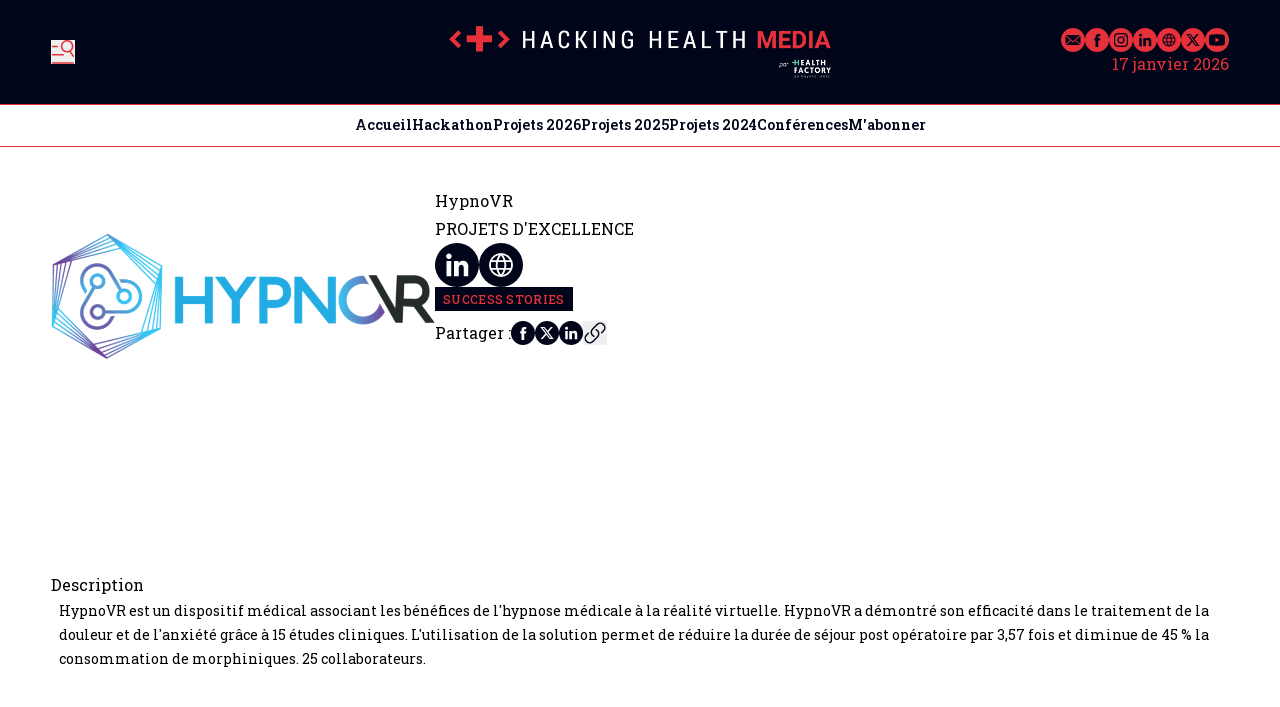

--- FILE ---
content_type: text/html
request_url: https://hackinghealth.media/fr/communaute/organisations/f2e1fe69-623a-42cd-8410-1ede7a993656
body_size: 12330
content:
<!DOCTYPE html>
<html lang="fr">
	<head>
		<meta charset="utf-8" />
		<style type="text/css">
  a.cta-rouge {
    display: inline-block;
    background-color: rgb(230, 49, 58);
    font-size: 16px;
    padding: 5px 15px;
    margin-top: 5px;
    color: #fff;
    border-radius: 4px;
    transition: all 0.3s ease;
  }
</style>
<!-- Google Tag Manager -->
<script>
  (function (w, d, s, l, i) {
    w[l] = w[l] || [];
    w[l].push({ "gtm.start": new Date().getTime(), event: "gtm.js" });
    var f = d.getElementsByTagName(s)[0],
      j = d.createElement(s),
      dl = l != "dataLayer" ? "&l=" + l : "";
    j.async = true;
    j.src = "https://www.googletagmanager.com/gtm.js?id=" + i + dl;
    f.parentNode.insertBefore(j, f);
  })(window, document, "script", "dataLayer", "GTM-PHC42M8S");
</script>
<!-- End Google Tag Manager -->
<link rel="preconnect" href="https://fonts.googleapis.com" />
<link rel="preconnect" href="https://fonts.gstatic.com" crossorigin />
<link
  href="https://fonts.googleapis.com/css2?family=Roboto+Slab:wght@100..900&display=swap"
  rel="stylesheet"
/>

<style type="text/css">
  :root {
    --title-font: "Roboto Slab";
    --body-font: "Roboto Slab";
  }
</style>
 
		<link href="../../../_app/immutable/assets/0.DzCXPkLY.css" rel="stylesheet">
		<link href="../../../_app/immutable/assets/Visual.BoW6ihGT.css" rel="stylesheet">
		<link href="../../../_app/immutable/assets/content.C2jy1m8w.css" rel="stylesheet"><title>HypnoVR | Hacking Health Média</title><!-- HEAD_svelte-xvem3z_START --><meta name="viewport" content="width=device-width, initial-scale=1, maximum-scale=5"><!-- HEAD_svelte-xvem3z_END --><!-- HEAD_svelte-8mpyna_START --><link rel="manifest" href="../../../manifest.json"><link rel="icon" href="https://variants.omerlo.media/healthfactory/hackinghealthcamp/icons/fr/favicon-196.png"><link rel="apple-touch-icon" href="https://variants.omerlo.media/healthfactory/hackinghealthcamp/icons/fr/apple-icon-180.png"><meta name="mobile-web-app-capable" content="yes"><meta name="apple-touch-fullscreen" content="yes"><meta name="apple-mobile-web-app-capable" content="yes"><meta name="apple-mobile-web-app-title" content="Hacking Health Média"><meta name="apple-mobile-web-app-status-bar-style" content="default"><!-- HEAD_svelte-8mpyna_END --><!-- HEAD_svelte-1d7l5g8_START --><meta name="title" content="HypnoVR | Hacking Health Média"><meta name="description" content="PROJETS D'EXCELLENCE"><link rel="canonical" href="/communaute/organisations/f2e1fe69-623a-42cd-8410-1ede7a993656"><meta property="og:title" content="HypnoVR"><meta property="og:description" content="PROJETS D'EXCELLENCE"><meta property="og:url" content="https://hackinghealth.media/fr/communaute/organisations/f2e1fe69-623a-42cd-8410-1ede7a993656"><meta property="og:locale" content="fr"><meta property="og:image" content="https://assets.healthfactory.omerloclients.com/community/a29bd77f-8c11-4863-ad75-56cfa8a81c97.png"><meta property="og:image:secure_url" content="https://assets.healthfactory.omerloclients.com/community/a29bd77f-8c11-4863-ad75-56cfa8a81c97.png"><meta property="og:site_name" content="Hacking Health Média"><meta name="twitter:card" content="summary_large_image"><meta name="twitter:title" content="HypnoVR"><meta name="twitter:description" content="PROJETS D'EXCELLENCE"><meta name="twitter:image" content="https://assets.healthfactory.omerloclients.com/community/a29bd77f-8c11-4863-ad75-56cfa8a81c97.png"> <meta name="twitter:site" content="@https://twitter.com/HackingHealthEU"> <meta name="robots" content="max-image-preview:large, max-video-preview:-1"><!-- HEAD_svelte-1d7l5g8_END --><!-- HEAD_svelte-258lca_START --><!-- HTML_TAG_START --><script type="application/ld+json">{"@context":"https://schema.org","@type":"Organization","name":"HypnoVR","inLanguage":"fr","logo":"https://assets.healthfactory.omerloclients.com/community/a29bd77f-8c11-4863-ad75-56cfa8a81c97.png","url":"https://hypnovr.io/fr/","address":{"@type":"PostalAddress"},"contact":{"@type":"ContactPoint","telephone":null,"email":null},"sameAs":["https://www.linkedin.com/company/hypno-vr/"]}</script><!-- HTML_TAG_END --><!-- HEAD_svelte-258lca_END --> 
		<style>
			:root {
				--prose: #000000; --base: 255 255 255; --header-desktop: 0 5 25; --header-mobile: 0 5 25; --header-scrolled: 0 5 25; --issue-header: 0 0 0; --issue-footer: 0 0 0; --muted: 230 49 58; --primary: 0 5 25; --ad: 233 233 233; --surface: 230 49 58; --sponsored: 0 5 25; --on-base: 0 5 25; --on-header-desktop: 230 49 58; --on-header-mobile: 230 49 58; --on-header-scrolled: 230 49 58; --on-issue-header: 255 255 255; --on-issue-footer: 255 255 255; --on-muted: 0 5 25; --on-primary: 230 49 58; --on-ad: 255 255 255; --on-surface: 0 5 25; --on-sponsored: 255 255 255; --hover-base: 230 49 58; --hover-primary: 230 49 58;
			}
		</style>
	
	</head>
	<body data-sveltekit-preload-data="hover" class="bg-base text-on-base">
		<!-- Google Tag Manager (noscript) -->
<noscript
  ><iframe
    src="https://www.googletagmanager.com/ns.html?id=GTM-PHC42M8S"
    height="0"
    width="0"
    style="display: none; visibility: hidden"
  ></iframe
></noscript>
<!-- End Google Tag Manager (noscript) -->

		<div style="display: contents">    <div id="omerlo-webkit"><div class="font-body">   <div class="flex min-h-screen flex-col">   <div class="z-[1001] font-title"><div class="lg:hidden"><div><div class="mobile-header border-b border-muted bg-header-mobile text-on-header-mobile"><div class="container grid grid-cols-5 items-center py-3"><div class="mobile-header-left flex items-center"><button class="sidebar-button cursor-pointer hover:opacity-60 focus-visible:opacity-60  hover:text-on-header-desktop" aria-label="Basculer le menu" aria-expanded="false"><svg xmlns="http://www.w3.org/2000/svg" version="1.1" viewBox="0 0 572.5 617" fill="currentColor" class="h-6 w-6"><g><path class="cls-1" d="M 19.525 573.1 L 552.554 573.444 C 563.369 573.444 572.079 582.144 572.079 592.944 C 572.079 603.744 563.369 612.444 552.554 612.444 L 19.525 612.1 C 8.712 612.1 0 603.4 0 592.6 C 0 581.8 8.712 573.1 19.525 573.1 Z" style=""></path><path class="cls-1" d="M569.1,408.2l-80.3-117.4c31.2-23.4,54-58.1,61.8-99.4,16.4-87.7-41.3-172.1-129-188.6-87.7-16.4-172.1,41.3-188.6,129-16.4,87.7,41.3,172.1,129,188.6,32.5,6.1,64.6,2,92.9-10.1l82,119.9c6.1,8.9,18.2,11.1,27.1,5.1h0c8.9-6.1,11.1-18.2,5.1-27.1h0ZM271.8,139.1c12.4-66.3,76.3-110,142.6-97.6,66.3,12.4,110,76.3,97.6,142.6-12.4,66.3-76.3,110-142.6,97.6-66.3-12.4-110-76.3-97.6-142.6h0Z"></path><path class="cls-1" d="M157.3,166.4c0-10.7-8.7-19.3-19.3-19.3H19.3c-10.7,0-19.3,8.7-19.3,19.3s8.7,19.3,19.3,19.3h118.7c10.7,0,19.3-8.7,19.3-19.3h0Z"></path><path class="cls-1" d="M314.6,382c0-10.7-8.7-19.3-19.3-19.3H19.3C8.7,362.6,0,371.3,0,382s8.7,19.3,19.3,19.3h276c10.7,0,19.3-8.7,19.3-19.3h0Z"></path></g></svg></button></div> <div class="mobile-header-center col-span-3"><a href="../../../"><img src="https://variants.omerlo.media/healthfactory/hackinghealthcamp/logos/logo-main.png" class="mobile-header-logo block h-8 w-full object-contain object-center" alt="Hacking Health Média"></a></div> <div class="mobile-header-right"></div></div></div></div>  </div> <div class="hidden lg:block"> <div class="desktop-header bg-header-desktop text-on-header-desktop"><div class="border-b border-muted py-3"><div class="container grid grid-cols-3 items-center gap-4"><div class="desktop-header-left flex flex-row items-center gap-6"><button class="sidebar-button cursor-pointer hover:opacity-60 focus-visible:opacity-60  hover:text-on-header-desktop" aria-label="Basculer le menu" aria-expanded="false"><svg xmlns="http://www.w3.org/2000/svg" version="1.1" viewBox="0 0 572.5 617" fill="currentColor" class="h-6 w-6"><g><path class="cls-1" d="M 19.525 573.1 L 552.554 573.444 C 563.369 573.444 572.079 582.144 572.079 592.944 C 572.079 603.744 563.369 612.444 552.554 612.444 L 19.525 612.1 C 8.712 612.1 0 603.4 0 592.6 C 0 581.8 8.712 573.1 19.525 573.1 Z" style=""></path><path class="cls-1" d="M569.1,408.2l-80.3-117.4c31.2-23.4,54-58.1,61.8-99.4,16.4-87.7-41.3-172.1-129-188.6-87.7-16.4-172.1,41.3-188.6,129-16.4,87.7,41.3,172.1,129,188.6,32.5,6.1,64.6,2,92.9-10.1l82,119.9c6.1,8.9,18.2,11.1,27.1,5.1h0c8.9-6.1,11.1-18.2,5.1-27.1h0ZM271.8,139.1c12.4-66.3,76.3-110,142.6-97.6,66.3,12.4,110,76.3,97.6,142.6-12.4,66.3-76.3,110-142.6,97.6-66.3-12.4-110-76.3-97.6-142.6h0Z"></path><path class="cls-1" d="M157.3,166.4c0-10.7-8.7-19.3-19.3-19.3H19.3c-10.7,0-19.3,8.7-19.3,19.3s8.7,19.3,19.3,19.3h118.7c10.7,0,19.3-8.7,19.3-19.3h0Z"></path><path class="cls-1" d="M314.6,382c0-10.7-8.7-19.3-19.3-19.3H19.3C8.7,362.6,0,371.3,0,382s8.7,19.3,19.3,19.3h276c10.7,0,19.3-8.7,19.3-19.3h0Z"></path></g></svg></button>  </div> <div class="desktop-header-center"><a href="../../../"><img src="https://variants.omerlo.media/healthfactory/hackinghealthcamp/logos/logo-main.png" class="h-20 w-full select-none object-contain object-center" alt="Hacking Health Média"></a></div> <div class="desktop-header-right flex flex-col justify-end gap-2"><div class="flex flex-row justify-end"><div class="media-icons flex flex-row gap-2">  <a class="hover:opacity-60 focus-visible:opacity-60" target="_blank" rel="noreferrer" href="mailto:hello@healthfactory.io"><span class="sr-only">E-mail</span> <svg xmlns="http://www.w3.org/2000/svg" xmlns:xlink="http://www.w3.org/1999/xlink" width="48" height="48" viewBox="0 0 48 48" class="media-icon h-6 w-6" fill="currentColor"><defs><clipPath id="clip-icon_email"><rect width="48" height="48"></rect></clipPath></defs><g id="icon_email" clip-path="url(#clip-icon_email)"><path id="Soustraction_7" data-name="Soustraction 7" d="M-566,48a23.849,23.849,0,0,1-9.342-1.886,23.922,23.922,0,0,1-7.629-5.143,23.92,23.92,0,0,1-5.144-7.629A23.847,23.847,0,0,1-590,24a23.849,23.849,0,0,1,1.886-9.342,23.921,23.921,0,0,1,5.144-7.629,23.922,23.922,0,0,1,7.629-5.143A23.849,23.849,0,0,1-566,0a23.85,23.85,0,0,1,9.342,1.886,23.92,23.92,0,0,1,7.629,5.143,23.92,23.92,0,0,1,5.143,7.629A23.849,23.849,0,0,1-542,24a23.847,23.847,0,0,1-1.886,9.342,23.92,23.92,0,0,1-5.143,7.629,23.92,23.92,0,0,1-7.629,5.143A23.851,23.851,0,0,1-566,48Zm-4.237-22.784h0l-9.546,8.309a3.482,3.482,0,0,0,2.064.683h23.44a3.481,3.481,0,0,0,2.064-.683l-9.561-8.309-3.628,3.154a.921.921,0,0,1-.6.224.921.921,0,0,1-.6-.224l-3.628-3.154Zm19.166-9.293h0l-9.3,8.078,9.3,8.078a3.443,3.443,0,0,0,.279-1.366V17.281a3.437,3.437,0,0,0-.279-1.359Zm-29.858,0h0a3.442,3.442,0,0,0-.279,1.366V30.719a3.437,3.437,0,0,0,.279,1.359l9.3-8.077-9.3-8.078Zm3.209-2.129a3.494,3.494,0,0,0-2.064.683L-566,26.46l13.784-11.984a3.494,3.494,0,0,0-2.064-.683Z" transform="translate(590)"></path></g></svg></a> <a class="hover:opacity-60 focus-visible:opacity-60" target="_blank" rel="noreferrer" href="https://www.facebook.com/hackinghealthcamp"><span class="sr-only">Profil Facebook</span> <svg xmlns="http://www.w3.org/2000/svg" xmlns:xlink="http://www.w3.org/1999/xlink" width="48" height="48" viewBox="0 0 48 48" class="media-icon h-6 w-6" fill="currentColor"><defs><clipPath id="clip-icon_facebook"><rect width="48" height="48"></rect></clipPath></defs><g id="icon_facebook" clip-path="url(#clip-icon_facebook)"><path id="Facebook" d="M0,24A24,24,0,1,1,24,48,24,24,0,0,1,0,24ZM26.5,38.111V25.054h3.6l.478-4.5H26.5l.006-2.252c0-1.174.111-1.8,1.8-1.8h2.253V12h-3.6c-4.33,0-5.854,2.183-5.854,5.854v2.7H18.4v4.5h2.7V38.111Z" fill-rule="evenodd"></path></g></svg></a> <a class="hover:opacity-60 focus-visible:opacity-60" target="_blank" rel="noreferrer" href="https://www.instagram.com/hackinghealthcamp_/"><span class="sr-only">Profil Instagram</span> <svg xmlns="http://www.w3.org/2000/svg" xmlns:xlink="http://www.w3.org/1999/xlink" width="48" height="48" viewBox="0 0 48 48" class="media-icon h-6 w-6" fill="currentColor"><defs><clipPath id="clip-icon_instagram"><rect width="48" height="48"></rect></clipPath></defs><g id="icon_instagram" clip-path="url(#clip-icon_instagram)"><path id="Soustraction_4" data-name="Soustraction 4" d="M-94,48a23.851,23.851,0,0,1-9.342-1.886,23.92,23.92,0,0,1-7.629-5.143,23.919,23.919,0,0,1-5.143-7.629A23.848,23.848,0,0,1-118,24a23.851,23.851,0,0,1,1.886-9.342,23.92,23.92,0,0,1,5.143-7.629,23.92,23.92,0,0,1,7.629-5.143A23.851,23.851,0,0,1-94,0a23.848,23.848,0,0,1,9.342,1.886A23.919,23.919,0,0,1-77.03,7.029a23.92,23.92,0,0,1,5.143,7.629A23.851,23.851,0,0,1-70,24a23.848,23.848,0,0,1-1.886,9.342A23.92,23.92,0,0,1-77.03,40.97a23.92,23.92,0,0,1-7.629,5.143A23.849,23.849,0,0,1-94,48Zm0-38c-3.764,0-4.263.016-5.771.085a10.357,10.357,0,0,0-3.4.651,6.838,6.838,0,0,0-2.479,1.615,6.865,6.865,0,0,0-1.616,2.479,10.276,10.276,0,0,0-.65,3.4C-107.984,19.749-108,20.252-108,24s.016,4.263.085,5.771a10.373,10.373,0,0,0,.651,3.4,6.867,6.867,0,0,0,1.615,2.479,6.844,6.844,0,0,0,2.479,1.615,10.338,10.338,0,0,0,3.4.651c1.5.068,1.994.085,5.772.085s4.275-.016,5.772-.085a10.361,10.361,0,0,0,3.4-.651,6.851,6.851,0,0,0,2.478-1.615,6.853,6.853,0,0,0,1.615-2.479,10.422,10.422,0,0,0,.651-3.4c.068-1.52.085-2.022.085-5.771s-.016-4.252-.085-5.774a10.41,10.41,0,0,0-.651-3.4,6.861,6.861,0,0,0-1.615-2.479,6.845,6.845,0,0,0-2.479-1.615,10.39,10.39,0,0,0-3.4-.651C-89.74,10.016-90.24,10-94,10Zm0,25.47c-3.75,0-4.191-.014-5.657-.082a7.775,7.775,0,0,1-2.6-.482,4.328,4.328,0,0,1-1.61-1.047,4.326,4.326,0,0,1-1.047-1.609,7.7,7.7,0,0,1-.482-2.6c-.067-1.472-.081-1.914-.081-5.658s.014-4.184.081-5.655a7.719,7.719,0,0,1,.482-2.6,4.325,4.325,0,0,1,1.047-1.611,4.369,4.369,0,0,1,1.61-1.048,7.759,7.759,0,0,1,2.6-.482c1.306-.059,1.8-.076,4.4-.078.124,0,.252,0,.388,0H-94c3.774,0,4.211.014,5.656.08a7.757,7.757,0,0,1,2.6.481,4.337,4.337,0,0,1,1.608,1.048,4.332,4.332,0,0,1,1.048,1.61,7.739,7.739,0,0,1,.482,2.6c.068,1.477.082,1.92.082,5.656s-.014,4.179-.082,5.656a7.739,7.739,0,0,1-.482,2.6,4.331,4.331,0,0,1-1.048,1.608,4.343,4.343,0,0,1-1.608,1.048,7.728,7.728,0,0,1-2.6.481C-89.809,35.456-90.25,35.47-94,35.47Zm-.031-18.694a7.142,7.142,0,0,0-5.083,2.106,7.142,7.142,0,0,0-2.106,5.083,7.139,7.139,0,0,0,2.106,5.083,7.138,7.138,0,0,0,5.083,2.105,7.138,7.138,0,0,0,5.083-2.105,7.139,7.139,0,0,0,2.106-5.083,7.142,7.142,0,0,0-2.106-5.083A7.139,7.139,0,0,0-94.029,16.776Zm7.474-1.963a1.673,1.673,0,0,0-.933.284,1.674,1.674,0,0,0-.619.753,1.676,1.676,0,0,0-.1.971,1.679,1.679,0,0,0,.46.86,1.673,1.673,0,0,0,.86.459,1.688,1.688,0,0,0,.328.032,1.671,1.671,0,0,0,.644-.128,1.674,1.674,0,0,0,.753-.619,1.673,1.673,0,0,0,.284-.933A1.682,1.682,0,0,0-86.556,14.813ZM-94,28.667A4.671,4.671,0,0,1-98.666,24,4.671,4.671,0,0,1-94,19.334,4.672,4.672,0,0,1-89.333,24,4.672,4.672,0,0,1-94,28.667Z" transform="translate(118)"></path></g></svg></a> <a class="hover:opacity-60 focus-visible:opacity-60" target="_blank" rel="noreferrer" href="https://www.linkedin.com/company/hackinghealthcamp/"><span class="sr-only">Profil LinkedIn</span> <svg xmlns="http://www.w3.org/2000/svg" xmlns:xlink="http://www.w3.org/1999/xlink" width="48" height="48" viewBox="0 0 48 48" fill="currentColor" class="media-icon h-6 w-6"><defs><clipPath id="clip-icon_linkedin"><rect width="48" height="48"></rect></clipPath></defs><g id="icon_linkedin" clip-path="url(#clip-icon_linkedin)"><path id="Soustraction_1" data-name="Soustraction 1" d="M24,48A24.006,24.006,0,0,1,14.658,1.886,24.006,24.006,0,0,1,33.342,46.114,23.849,23.849,0,0,1,24,48Zm4.792-24.2a2.231,2.231,0,0,1,1.8.747,4.257,4.257,0,0,1,.731,2.752v9.063H36.4V26.095a7.008,7.008,0,0,0-1.886-5.3,5.76,5.76,0,0,0-4.012-1.5,5.615,5.615,0,0,0-4.893,2.765v-2.3H20.728V36.357h5.08v-9a3.819,3.819,0,0,1,.927-2.682A2.8,2.8,0,0,1,28.793,23.8ZM12.6,19.751V36.345h5.08V19.751Zm2.54-8.3a2.894,2.894,0,0,0-2.071.85,3.122,3.122,0,0,0,0,4.3,2.95,2.95,0,0,0,4.142,0,3.121,3.121,0,0,0,0-4.3A2.894,2.894,0,0,0,15.136,11.454Z"></path></g></svg></a> <a class="hover:opacity-60 focus-visible:opacity-60" target="_blank" rel="noreferrer" href="https://hackinghealth.camp/"><span class="sr-only">Site web</span> <svg xmlns="http://www.w3.org/2000/svg" xmlns:xlink="http://www.w3.org/1999/xlink" width="48" height="48" viewBox="0 0 48 48" class="media-icon h-6 w-6" fill="currentColor"><defs><clipPath id="clip-icon_website"><rect width="48" height="48"></rect></clipPath></defs><g id="icon_website" clip-path="url(#clip-icon_website)"><path id="Soustraction_8" data-name="Soustraction 8" d="M-448,48a23.849,23.849,0,0,1-9.342-1.886,23.92,23.92,0,0,1-7.628-5.143,23.92,23.92,0,0,1-5.143-7.629A23.849,23.849,0,0,1-472,24a23.851,23.851,0,0,1,1.886-9.342,23.921,23.921,0,0,1,5.143-7.629,23.919,23.919,0,0,1,7.628-5.143A23.849,23.849,0,0,1-448,0a23.85,23.85,0,0,1,9.342,1.886,23.92,23.92,0,0,1,7.629,5.143,23.919,23.919,0,0,1,5.143,7.629A23.85,23.85,0,0,1-424,24a23.848,23.848,0,0,1-1.886,9.342,23.92,23.92,0,0,1-5.143,7.629,23.92,23.92,0,0,1-7.629,5.143A23.851,23.851,0,0,1-448,48Zm-.006-37a12.958,12.958,0,0,0-7.351,2.3,12.958,12.958,0,0,0-4.766,6.05.938.938,0,0,0-.049.131,12.772,12.772,0,0,0,0,9.049.936.936,0,0,0,.049.131,12.923,12.923,0,0,0,4.761,6.055A12.922,12.922,0,0,0-448.008,37H-448a12.922,12.922,0,0,0,7.352-2.284,12.923,12.923,0,0,0,4.765-6.048.933.933,0,0,0,.063-.169,12.749,12.749,0,0,0,0-9,.969.969,0,0,0-.063-.171,12.955,12.955,0,0,0-4.769-6.04A12.959,12.959,0,0,0-448,11Zm2.269,23.763v0a19.772,19.772,0,0,0,2.67-5.541h4.745a11.015,11.015,0,0,1-7.414,5.543Zm-4.526,0h0a11.016,11.016,0,0,1-7.414-5.543h4.745a19.776,19.776,0,0,0,2.671,5.541Zm2.263-.305h0a18.329,18.329,0,0,1-2.813-5.237h5.63A18.309,18.309,0,0,1-448,34.456Zm10.521-7.238H-442.6a17.22,17.22,0,0,0,0-6.439v0l.006,0h5.111a10.91,10.91,0,0,1,0,6.439Zm-7.156,0h-6.73a15.216,15.216,0,0,1,0-6.439h6.73a15.247,15.247,0,0,1,0,6.439Zm-8.767,0h-5.111A10.93,10.93,0,0,1-459,24a10.929,10.929,0,0,1,.487-3.219h5.111a17.3,17.3,0,0,0,0,6.438Zm15.08-8.44h-4.745a19.753,19.753,0,0,0-2.671-5.542,11.016,11.016,0,0,1,7.415,5.541Zm-6.862,0h-5.63A18.378,18.378,0,0,1-448,13.541a18.352,18.352,0,0,1,2.812,5.237Zm-7.753,0h-4.745a11.017,11.017,0,0,1,7.417-5.542,19.782,19.782,0,0,0-2.672,5.541Z" transform="translate(472)"></path></g></svg></a> <a class="hover:opacity-60 focus-visible:opacity-60" target="_blank" rel="noreferrer" href="https://twitter.com/HackingHealthEU"><span class="sr-only">Profil Twitter</span> <svg xmlns="http://www.w3.org/2000/svg" xmlns:xlink="http://www.w3.org/1999/xlink" width="48" height="48" viewBox="0 0 48 48" class="media-icon h-6 w-6" fill="currentColor"><defs><clipPath id="clip-icon_X"><rect width="48" height="48"></rect></clipPath></defs><g id="icon_X" clip-path="url(#clip-icon_X)"><path id="Soustraction_2" data-name="Soustraction 2" d="M-330,48a23.849,23.849,0,0,1-9.342-1.886,23.92,23.92,0,0,1-7.628-5.143,23.92,23.92,0,0,1-5.143-7.629A23.849,23.849,0,0,1-354,24a23.851,23.851,0,0,1,1.886-9.342,23.921,23.921,0,0,1,5.143-7.629,23.919,23.919,0,0,1,7.628-5.143A23.849,23.849,0,0,1-330,0a23.85,23.85,0,0,1,9.342,1.886,23.92,23.92,0,0,1,7.629,5.143,23.919,23.919,0,0,1,5.143,7.629A23.85,23.85,0,0,1-306,24a23.848,23.848,0,0,1-1.886,9.342,23.92,23.92,0,0,1-5.143,7.629,23.92,23.92,0,0,1-7.629,5.143A23.851,23.851,0,0,1-330,48Zm-1.346-20.357h0l6.487,8.482h8.286l-10.56-13.961,9.039-10.292h-4.117l-6.864,7.75-5.861-7.75h-8.493l10.112,13.245-9.575,11.007h4.117l7.427-8.482Zm9.978,6.067h-2.282L-338.586,14.2h2.452l14.765,19.507Z" transform="translate(354)"></path></g></svg></a> <a class="hover:opacity-60 focus-visible:opacity-60" target="_blank" rel="noreferrer" href="https://www.youtube.com/channel/UCviq99fD7Pu5kuNItesUfEg"><span class="sr-only">Chaîne YouTube</span> <svg xmlns="http://www.w3.org/2000/svg" xmlns:xlink="http://www.w3.org/1999/xlink" width="48" height="48" viewBox="0 0 48 48" class="media-icon h-6 w-6" fill="currentColor"><defs><clipPath id="clip-icon_youtube"><rect width="48" height="48"></rect></clipPath></defs><g id="icon_youtube" clip-path="url(#clip-icon_youtube)"><path id="Youtube" d="M24,0A24,24,0,1,1,0,24,24,24,0,0,1,24,0ZM11.336,13.335c2.539-.66,12.654-.66,12.654-.66s10.135,0,12.674.7A4,4,0,0,1,39.5,16.214a40.477,40.477,0,0,1,.68,7.816,41.771,41.771,0,0,1-.68,7.776,4.022,4.022,0,0,1-2.839,2.858c-2.539.66-12.674.66-12.674.66s-10.095,0-12.654-.68a4.119,4.119,0,0,1-2.858-2.858,42.882,42.882,0,0,1-.66-7.776,43.3,43.3,0,0,1,.66-7.8A4.183,4.183,0,0,1,11.336,13.335ZM29.188,24.01l-8.416-4.858v9.695Z" fill-rule="evenodd"></path></g></svg></a></div></div> <div class="flex flex-row justify-end">17 janvier 2026</div></div></div></div></div></div></div>  <div class="navbar relative block border-b border-muted"> <div class="relative"><nav class="container relative z-50 flex justify-center gap-4 py-2"> <div class="no-scrollbar flex gap-4 overflow-auto"> <a href="/" class="inline-flex items-center gap-x-1 whitespace-nowrap border-b text-sm/6 font-semibold border-transparent">Accueil </a> <a href="/le-camp" class="inline-flex items-center gap-x-1 whitespace-nowrap border-b text-sm/6 font-semibold border-transparent">Hackathon </a> <a href="/projets-2026" class="inline-flex items-center gap-x-1 whitespace-nowrap border-b text-sm/6 font-semibold border-transparent">Projets 2026 </a> <a href="/projets-2025" class="inline-flex items-center gap-x-1 whitespace-nowrap border-b text-sm/6 font-semibold border-transparent">Projets 2025 </a> <a href="/projets-2024" class="inline-flex items-center gap-x-1 whitespace-nowrap border-b text-sm/6 font-semibold border-transparent">Projets 2024 </a> <a href="/conferences" class="inline-flex items-center gap-x-1 whitespace-nowrap border-b text-sm/6 font-semibold border-transparent">Conférences </a> <a href="https://55226a00.sibforms.com/serve/[base64]" class="inline-flex items-center gap-x-1 whitespace-nowrap border-b text-sm/6 font-semibold border-transparent">M'abonner </a></div> </nav> </div></div>      <div class="main grow">     <div class="container my-8 flex flex-col gap-8"><div class="flex flex-col gap-8"> <div class="mx-auto w-full "><div class="relative"> <div class="no-scrollbar auto-col-max relative snap-x snap-mandatory overflow-x-auto scroll-smooth  grid grid-flow-col"><div class="relative h-full w-full shrink-0 select-none snap-start snap-always border-on-base/25" style="width: 300px; margin-right: 16px; padding-right: 0;"> <a href="../../../hypnovr-74c36b49-c582-4420-b381-1d7edfcb544a" class=" cursor-pointer" style="" data-sveltekit-preload-data="hover"> <div id="content-card-74c36b49-c582-4420-b381-1d7edfcb544a" class="content-card content-card--template-article content-card--type-top content-card--size-small"><div class="flex h-full flex-col gap-2"><div class="mb-1"><div class="w-full     aspect-video"><figure class="h-full w-full"><img alt="" class="h-full w-full object-cover  object-center" src="https://assets.healthfactory.omerloclients.com/dfe7413215d4a84911b8a0c5e496f9438978df4721585b07a47967810a95e36e.png?quality=md" srcset="https://assets.healthfactory.omerloclients.com/dfe7413215d4a84911b8a0c5e496f9438978df4721585b07a47967810a95e36e.png?quality=lq&amp;width=300 300w, https://assets.healthfactory.omerloclients.com/dfe7413215d4a84911b8a0c5e496f9438978df4721585b07a47967810a95e36e.png?quality=md&amp;width=700 700w, https://assets.healthfactory.omerloclients.com/dfe7413215d4a84911b8a0c5e496f9438978df4721585b07a47967810a95e36e.png?quality=hd&amp;width=700" loading="lazy"> </figure></div></div> <div class="justify-space-between flex flex-col gap-1"><div class="flex flex-row"><span class="subtitle text-xs font-semibold uppercase  text-primary"><!-- HTML_TAG_START -->conférence - hacking health camp 2023<!-- HTML_TAG_END --></span></div> <h3 class="title font-title leading-tight tracking-tight     text-lg"><!-- HTML_TAG_START -->HypnoVR<!-- HTML_TAG_END --></h3> <div class="lead line-clamp-3 font-light leading-tight opacity-75     text-sm"><!-- HTML_TAG_START -->Projet issu de l’édition 2016 porté par Denis Graff, anesthésiste réanimateur adepte de l’hypnose, qui s’empare de la réalité virtuelle pour résoudre son problème de traitement de la douleur pour réduire les doses de médicament. C’est aujourd’hui une thérapie digitale reconnue qui équipe près d’une centaine d’hôpitaux et une levée de fond de 4,5M€ en 2021.<!-- HTML_TAG_END --></div></div></div></div></a>  </div></div></div> <div class="relative flex h-[52px] items-center justify-center">   <div class="overflow-hidden py-2" style="width: 81px;"><div class="left-0 right-0 flex flex-row gap-2 py-2 transition-transform first:pl-1"></div></div>  </div></div></div> </div><div class="container my-8 flex flex-col gap-8"><div class="flex flex-col gap-8"><div class="prose w-full max-w-none"><h2 class="font-title">L'équipe</h2></div> <div class="mx-auto w-full "><div class="relative"> <div class="no-scrollbar auto-col-max relative snap-x snap-mandatory overflow-x-auto scroll-smooth  grid grid-flow-col"><div class="relative h-full w-full shrink-0 select-none snap-start snap-always border-on-base/25" style="width: 300px; margin-right: 16px; padding-right: 0;"> <a target="_self" href="../../../communaute/personnes/07ef5620-3f5f-4c3f-a6f3-886de9db86b2"><div class="flex w-full flex-row gap-2"><div class="w-24 flex-none overflow-hidden rounded-full"><div class="w-full    aspect-square        rounded-none"><img alt="Photo de profil" class="h-full w-full object-cover    object-top            rounded-none" loading="lazy" src="https://assets.healthfactory.omerloclients.com/community/37e1a972-a1e8-40b8-9e5f-2a71e00697a3.jpeg"></div></div> <div class="flex flex-1 flex-col justify-center"><h3 class="title font-title leading-tight tracking-tight    text-2xl"><!-- HTML_TAG_START -->Denis Graff<!-- HTML_TAG_END --></h3> <div class="line-clamp-2 text-sm font-light"><!-- HTML_TAG_START --><p>MÉDECIN ANESTHÉSISTE-RÉANIMATEUR | clinique Rhéna</p><!-- HTML_TAG_END --></div></div></div></a>  </div><div class="relative h-full w-full shrink-0 select-none snap-start snap-always border-on-base/25" style="width: 300px; margin-right: 16px; padding-right: 0;"> <a target="_self" href="../../../communaute/personnes/55a01203-fda7-4a1e-919f-cafb293fe7a3"><div class="flex w-full flex-row gap-2"><div class="w-24 flex-none overflow-hidden rounded-full"><div class="w-full    aspect-square        rounded-none"><img alt="Photo de profil" class="h-full w-full object-cover    object-top            rounded-none" loading="lazy" src="https://assets.healthfactory.omerloclients.com/community/bbad506f-635b-462c-9715-dd34fe095995.jpeg"></div></div> <div class="flex flex-1 flex-col justify-center"><h3 class="title font-title leading-tight tracking-tight    text-2xl"><!-- HTML_TAG_START -->Nicolas Schaettel<!-- HTML_TAG_END --></h3> <div class="line-clamp-2 text-sm font-light"><!-- HTML_TAG_START --><p>COFONDATEUR ET DIRECTEUR GÉNÉRAL | HYPNO VR</p><!-- HTML_TAG_END --></div></div></div></a>  </div></div></div> <div class="relative flex h-[52px] items-center justify-center">   <div class="overflow-hidden py-2" style="width: 81px;"><div class="left-0 right-0 flex flex-row gap-2 py-2 transition-transform first:pl-1"></div></div>  </div></div></div> </div></div>  <div class="footer"><div class="footer-1"><div class="bg-base font-title text-on-base bg-footer text-on-footer border-t border-muted"><div class="container flex flex-row items-center gap-12 py-8"><a href="../../../" class="hidden md:block"><img src="https://variants.omerlo.media/healthfactory/hackinghealthcamp/logos/logo-footer.png" alt="Hacking Health Média" class="footer-logo w-20 select-none"></a> <div class="grid flex-1 grid-cols-2 gap-x-4 gap-y-8 md:grid-cols-3 lg:grid-cols-4"><div class="pt-2 md:py-0"><div class="mb-2 font-semibold"><a href="/">Accueil </a></div> <div class="grid grid-cols-1 gap-2 text-sm text-muted"><a class="hover:text-hover-base focus-visible:text-hover-base" href="/fr/le-camp">Hackathon </a><a class="hover:text-hover-base focus-visible:text-hover-base" href="/fr/projets-2026">Projets 2026 </a><a class="hover:text-hover-base focus-visible:text-hover-base" href="/fr/projets-2025">Projets 2025 </a><a class="hover:text-hover-base focus-visible:text-hover-base" href="/fr/projets-2024">Projets 2024 </a><a class="hover:text-hover-base focus-visible:text-hover-base" href="/fr/conferences">Conférences </a><a class="hover:text-hover-base focus-visible:text-hover-base" href="/fr/actualites">Actualités </a> </div> </div><div class="pt-2 md:py-0"><div class="mb-2 font-semibold"><a>La communauté de Hacking Health </a></div> <div class="grid grid-cols-1 gap-2 text-sm text-muted"><a class="hover:text-hover-base focus-visible:text-hover-base" href="/communaute/evenements">Ateliers </a><a class="hover:text-hover-base focus-visible:text-hover-base" href="/communaute/organisations">Sponsors et partenaires </a><a class="hover:text-hover-base focus-visible:text-hover-base" href="/communaute/personnes">Les acteurs </a><a class="hover:text-hover-base focus-visible:text-hover-base" href="/communaute/projets">Les prix </a> </div> </div><div class="pt-2 md:py-0"><div class="mb-2 font-semibold"><a>Autres pages </a></div> <div class="grid grid-cols-1 gap-2 text-sm text-muted"><a class="hover:text-hover-base focus-visible:text-hover-base" href="https://hackinghealth.camp/#faq">Faq </a><a class="hover:text-hover-base focus-visible:text-hover-base" href="/pages/mentions-legales">Mentions légales </a> </div> </div></div></div></div></div> <div class="footer-2 border-t border-muted bg-base text-on-base"><div class="container grid grid-cols-1 gap-2 py-4 md:grid-cols-3"><div class="flex items-center justify-center md:order-last md:justify-end"><div class="media-icons flex flex-row gap-2">  <a class="hover:opacity-60 focus-visible:opacity-60" target="_blank" rel="noreferrer" href="mailto:hello@healthfactory.io"><span class="sr-only">E-mail</span> <svg xmlns="http://www.w3.org/2000/svg" xmlns:xlink="http://www.w3.org/1999/xlink" width="48" height="48" viewBox="0 0 48 48" class="media-icon h-6 w-6" fill="currentColor"><defs><clipPath id="clip-icon_email"><rect width="48" height="48"></rect></clipPath></defs><g id="icon_email" clip-path="url(#clip-icon_email)"><path id="Soustraction_7" data-name="Soustraction 7" d="M-566,48a23.849,23.849,0,0,1-9.342-1.886,23.922,23.922,0,0,1-7.629-5.143,23.92,23.92,0,0,1-5.144-7.629A23.847,23.847,0,0,1-590,24a23.849,23.849,0,0,1,1.886-9.342,23.921,23.921,0,0,1,5.144-7.629,23.922,23.922,0,0,1,7.629-5.143A23.849,23.849,0,0,1-566,0a23.85,23.85,0,0,1,9.342,1.886,23.92,23.92,0,0,1,7.629,5.143,23.92,23.92,0,0,1,5.143,7.629A23.849,23.849,0,0,1-542,24a23.847,23.847,0,0,1-1.886,9.342,23.92,23.92,0,0,1-5.143,7.629,23.92,23.92,0,0,1-7.629,5.143A23.851,23.851,0,0,1-566,48Zm-4.237-22.784h0l-9.546,8.309a3.482,3.482,0,0,0,2.064.683h23.44a3.481,3.481,0,0,0,2.064-.683l-9.561-8.309-3.628,3.154a.921.921,0,0,1-.6.224.921.921,0,0,1-.6-.224l-3.628-3.154Zm19.166-9.293h0l-9.3,8.078,9.3,8.078a3.443,3.443,0,0,0,.279-1.366V17.281a3.437,3.437,0,0,0-.279-1.359Zm-29.858,0h0a3.442,3.442,0,0,0-.279,1.366V30.719a3.437,3.437,0,0,0,.279,1.359l9.3-8.077-9.3-8.078Zm3.209-2.129a3.494,3.494,0,0,0-2.064.683L-566,26.46l13.784-11.984a3.494,3.494,0,0,0-2.064-.683Z" transform="translate(590)"></path></g></svg></a> <a class="hover:opacity-60 focus-visible:opacity-60" target="_blank" rel="noreferrer" href="https://www.facebook.com/hackinghealthcamp"><span class="sr-only">Profil Facebook</span> <svg xmlns="http://www.w3.org/2000/svg" xmlns:xlink="http://www.w3.org/1999/xlink" width="48" height="48" viewBox="0 0 48 48" class="media-icon h-6 w-6" fill="currentColor"><defs><clipPath id="clip-icon_facebook"><rect width="48" height="48"></rect></clipPath></defs><g id="icon_facebook" clip-path="url(#clip-icon_facebook)"><path id="Facebook" d="M0,24A24,24,0,1,1,24,48,24,24,0,0,1,0,24ZM26.5,38.111V25.054h3.6l.478-4.5H26.5l.006-2.252c0-1.174.111-1.8,1.8-1.8h2.253V12h-3.6c-4.33,0-5.854,2.183-5.854,5.854v2.7H18.4v4.5h2.7V38.111Z" fill-rule="evenodd"></path></g></svg></a> <a class="hover:opacity-60 focus-visible:opacity-60" target="_blank" rel="noreferrer" href="https://www.instagram.com/hackinghealthcamp_/"><span class="sr-only">Profil Instagram</span> <svg xmlns="http://www.w3.org/2000/svg" xmlns:xlink="http://www.w3.org/1999/xlink" width="48" height="48" viewBox="0 0 48 48" class="media-icon h-6 w-6" fill="currentColor"><defs><clipPath id="clip-icon_instagram"><rect width="48" height="48"></rect></clipPath></defs><g id="icon_instagram" clip-path="url(#clip-icon_instagram)"><path id="Soustraction_4" data-name="Soustraction 4" d="M-94,48a23.851,23.851,0,0,1-9.342-1.886,23.92,23.92,0,0,1-7.629-5.143,23.919,23.919,0,0,1-5.143-7.629A23.848,23.848,0,0,1-118,24a23.851,23.851,0,0,1,1.886-9.342,23.92,23.92,0,0,1,5.143-7.629,23.92,23.92,0,0,1,7.629-5.143A23.851,23.851,0,0,1-94,0a23.848,23.848,0,0,1,9.342,1.886A23.919,23.919,0,0,1-77.03,7.029a23.92,23.92,0,0,1,5.143,7.629A23.851,23.851,0,0,1-70,24a23.848,23.848,0,0,1-1.886,9.342A23.92,23.92,0,0,1-77.03,40.97a23.92,23.92,0,0,1-7.629,5.143A23.849,23.849,0,0,1-94,48Zm0-38c-3.764,0-4.263.016-5.771.085a10.357,10.357,0,0,0-3.4.651,6.838,6.838,0,0,0-2.479,1.615,6.865,6.865,0,0,0-1.616,2.479,10.276,10.276,0,0,0-.65,3.4C-107.984,19.749-108,20.252-108,24s.016,4.263.085,5.771a10.373,10.373,0,0,0,.651,3.4,6.867,6.867,0,0,0,1.615,2.479,6.844,6.844,0,0,0,2.479,1.615,10.338,10.338,0,0,0,3.4.651c1.5.068,1.994.085,5.772.085s4.275-.016,5.772-.085a10.361,10.361,0,0,0,3.4-.651,6.851,6.851,0,0,0,2.478-1.615,6.853,6.853,0,0,0,1.615-2.479,10.422,10.422,0,0,0,.651-3.4c.068-1.52.085-2.022.085-5.771s-.016-4.252-.085-5.774a10.41,10.41,0,0,0-.651-3.4,6.861,6.861,0,0,0-1.615-2.479,6.845,6.845,0,0,0-2.479-1.615,10.39,10.39,0,0,0-3.4-.651C-89.74,10.016-90.24,10-94,10Zm0,25.47c-3.75,0-4.191-.014-5.657-.082a7.775,7.775,0,0,1-2.6-.482,4.328,4.328,0,0,1-1.61-1.047,4.326,4.326,0,0,1-1.047-1.609,7.7,7.7,0,0,1-.482-2.6c-.067-1.472-.081-1.914-.081-5.658s.014-4.184.081-5.655a7.719,7.719,0,0,1,.482-2.6,4.325,4.325,0,0,1,1.047-1.611,4.369,4.369,0,0,1,1.61-1.048,7.759,7.759,0,0,1,2.6-.482c1.306-.059,1.8-.076,4.4-.078.124,0,.252,0,.388,0H-94c3.774,0,4.211.014,5.656.08a7.757,7.757,0,0,1,2.6.481,4.337,4.337,0,0,1,1.608,1.048,4.332,4.332,0,0,1,1.048,1.61,7.739,7.739,0,0,1,.482,2.6c.068,1.477.082,1.92.082,5.656s-.014,4.179-.082,5.656a7.739,7.739,0,0,1-.482,2.6,4.331,4.331,0,0,1-1.048,1.608,4.343,4.343,0,0,1-1.608,1.048,7.728,7.728,0,0,1-2.6.481C-89.809,35.456-90.25,35.47-94,35.47Zm-.031-18.694a7.142,7.142,0,0,0-5.083,2.106,7.142,7.142,0,0,0-2.106,5.083,7.139,7.139,0,0,0,2.106,5.083,7.138,7.138,0,0,0,5.083,2.105,7.138,7.138,0,0,0,5.083-2.105,7.139,7.139,0,0,0,2.106-5.083,7.142,7.142,0,0,0-2.106-5.083A7.139,7.139,0,0,0-94.029,16.776Zm7.474-1.963a1.673,1.673,0,0,0-.933.284,1.674,1.674,0,0,0-.619.753,1.676,1.676,0,0,0-.1.971,1.679,1.679,0,0,0,.46.86,1.673,1.673,0,0,0,.86.459,1.688,1.688,0,0,0,.328.032,1.671,1.671,0,0,0,.644-.128,1.674,1.674,0,0,0,.753-.619,1.673,1.673,0,0,0,.284-.933A1.682,1.682,0,0,0-86.556,14.813ZM-94,28.667A4.671,4.671,0,0,1-98.666,24,4.671,4.671,0,0,1-94,19.334,4.672,4.672,0,0,1-89.333,24,4.672,4.672,0,0,1-94,28.667Z" transform="translate(118)"></path></g></svg></a> <a class="hover:opacity-60 focus-visible:opacity-60" target="_blank" rel="noreferrer" href="https://www.linkedin.com/company/hackinghealthcamp/"><span class="sr-only">Profil LinkedIn</span> <svg xmlns="http://www.w3.org/2000/svg" xmlns:xlink="http://www.w3.org/1999/xlink" width="48" height="48" viewBox="0 0 48 48" fill="currentColor" class="media-icon h-6 w-6"><defs><clipPath id="clip-icon_linkedin"><rect width="48" height="48"></rect></clipPath></defs><g id="icon_linkedin" clip-path="url(#clip-icon_linkedin)"><path id="Soustraction_1" data-name="Soustraction 1" d="M24,48A24.006,24.006,0,0,1,14.658,1.886,24.006,24.006,0,0,1,33.342,46.114,23.849,23.849,0,0,1,24,48Zm4.792-24.2a2.231,2.231,0,0,1,1.8.747,4.257,4.257,0,0,1,.731,2.752v9.063H36.4V26.095a7.008,7.008,0,0,0-1.886-5.3,5.76,5.76,0,0,0-4.012-1.5,5.615,5.615,0,0,0-4.893,2.765v-2.3H20.728V36.357h5.08v-9a3.819,3.819,0,0,1,.927-2.682A2.8,2.8,0,0,1,28.793,23.8ZM12.6,19.751V36.345h5.08V19.751Zm2.54-8.3a2.894,2.894,0,0,0-2.071.85,3.122,3.122,0,0,0,0,4.3,2.95,2.95,0,0,0,4.142,0,3.121,3.121,0,0,0,0-4.3A2.894,2.894,0,0,0,15.136,11.454Z"></path></g></svg></a> <a class="hover:opacity-60 focus-visible:opacity-60" target="_blank" rel="noreferrer" href="https://hackinghealth.camp/"><span class="sr-only">Site web</span> <svg xmlns="http://www.w3.org/2000/svg" xmlns:xlink="http://www.w3.org/1999/xlink" width="48" height="48" viewBox="0 0 48 48" class="media-icon h-6 w-6" fill="currentColor"><defs><clipPath id="clip-icon_website"><rect width="48" height="48"></rect></clipPath></defs><g id="icon_website" clip-path="url(#clip-icon_website)"><path id="Soustraction_8" data-name="Soustraction 8" d="M-448,48a23.849,23.849,0,0,1-9.342-1.886,23.92,23.92,0,0,1-7.628-5.143,23.92,23.92,0,0,1-5.143-7.629A23.849,23.849,0,0,1-472,24a23.851,23.851,0,0,1,1.886-9.342,23.921,23.921,0,0,1,5.143-7.629,23.919,23.919,0,0,1,7.628-5.143A23.849,23.849,0,0,1-448,0a23.85,23.85,0,0,1,9.342,1.886,23.92,23.92,0,0,1,7.629,5.143,23.919,23.919,0,0,1,5.143,7.629A23.85,23.85,0,0,1-424,24a23.848,23.848,0,0,1-1.886,9.342,23.92,23.92,0,0,1-5.143,7.629,23.92,23.92,0,0,1-7.629,5.143A23.851,23.851,0,0,1-448,48Zm-.006-37a12.958,12.958,0,0,0-7.351,2.3,12.958,12.958,0,0,0-4.766,6.05.938.938,0,0,0-.049.131,12.772,12.772,0,0,0,0,9.049.936.936,0,0,0,.049.131,12.923,12.923,0,0,0,4.761,6.055A12.922,12.922,0,0,0-448.008,37H-448a12.922,12.922,0,0,0,7.352-2.284,12.923,12.923,0,0,0,4.765-6.048.933.933,0,0,0,.063-.169,12.749,12.749,0,0,0,0-9,.969.969,0,0,0-.063-.171,12.955,12.955,0,0,0-4.769-6.04A12.959,12.959,0,0,0-448,11Zm2.269,23.763v0a19.772,19.772,0,0,0,2.67-5.541h4.745a11.015,11.015,0,0,1-7.414,5.543Zm-4.526,0h0a11.016,11.016,0,0,1-7.414-5.543h4.745a19.776,19.776,0,0,0,2.671,5.541Zm2.263-.305h0a18.329,18.329,0,0,1-2.813-5.237h5.63A18.309,18.309,0,0,1-448,34.456Zm10.521-7.238H-442.6a17.22,17.22,0,0,0,0-6.439v0l.006,0h5.111a10.91,10.91,0,0,1,0,6.439Zm-7.156,0h-6.73a15.216,15.216,0,0,1,0-6.439h6.73a15.247,15.247,0,0,1,0,6.439Zm-8.767,0h-5.111A10.93,10.93,0,0,1-459,24a10.929,10.929,0,0,1,.487-3.219h5.111a17.3,17.3,0,0,0,0,6.438Zm15.08-8.44h-4.745a19.753,19.753,0,0,0-2.671-5.542,11.016,11.016,0,0,1,7.415,5.541Zm-6.862,0h-5.63A18.378,18.378,0,0,1-448,13.541a18.352,18.352,0,0,1,2.812,5.237Zm-7.753,0h-4.745a11.017,11.017,0,0,1,7.417-5.542,19.782,19.782,0,0,0-2.672,5.541Z" transform="translate(472)"></path></g></svg></a> <a class="hover:opacity-60 focus-visible:opacity-60" target="_blank" rel="noreferrer" href="https://twitter.com/HackingHealthEU"><span class="sr-only">Profil Twitter</span> <svg xmlns="http://www.w3.org/2000/svg" xmlns:xlink="http://www.w3.org/1999/xlink" width="48" height="48" viewBox="0 0 48 48" class="media-icon h-6 w-6" fill="currentColor"><defs><clipPath id="clip-icon_X"><rect width="48" height="48"></rect></clipPath></defs><g id="icon_X" clip-path="url(#clip-icon_X)"><path id="Soustraction_2" data-name="Soustraction 2" d="M-330,48a23.849,23.849,0,0,1-9.342-1.886,23.92,23.92,0,0,1-7.628-5.143,23.92,23.92,0,0,1-5.143-7.629A23.849,23.849,0,0,1-354,24a23.851,23.851,0,0,1,1.886-9.342,23.921,23.921,0,0,1,5.143-7.629,23.919,23.919,0,0,1,7.628-5.143A23.849,23.849,0,0,1-330,0a23.85,23.85,0,0,1,9.342,1.886,23.92,23.92,0,0,1,7.629,5.143,23.919,23.919,0,0,1,5.143,7.629A23.85,23.85,0,0,1-306,24a23.848,23.848,0,0,1-1.886,9.342,23.92,23.92,0,0,1-5.143,7.629,23.92,23.92,0,0,1-7.629,5.143A23.851,23.851,0,0,1-330,48Zm-1.346-20.357h0l6.487,8.482h8.286l-10.56-13.961,9.039-10.292h-4.117l-6.864,7.75-5.861-7.75h-8.493l10.112,13.245-9.575,11.007h4.117l7.427-8.482Zm9.978,6.067h-2.282L-338.586,14.2h2.452l14.765,19.507Z" transform="translate(354)"></path></g></svg></a> <a class="hover:opacity-60 focus-visible:opacity-60" target="_blank" rel="noreferrer" href="https://www.youtube.com/channel/UCviq99fD7Pu5kuNItesUfEg"><span class="sr-only">Chaîne YouTube</span> <svg xmlns="http://www.w3.org/2000/svg" xmlns:xlink="http://www.w3.org/1999/xlink" width="48" height="48" viewBox="0 0 48 48" class="media-icon h-6 w-6" fill="currentColor"><defs><clipPath id="clip-icon_youtube"><rect width="48" height="48"></rect></clipPath></defs><g id="icon_youtube" clip-path="url(#clip-icon_youtube)"><path id="Youtube" d="M24,0A24,24,0,1,1,0,24,24,24,0,0,1,24,0ZM11.336,13.335c2.539-.66,12.654-.66,12.654-.66s10.135,0,12.674.7A4,4,0,0,1,39.5,16.214a40.477,40.477,0,0,1,.68,7.816,41.771,41.771,0,0,1-.68,7.776,4.022,4.022,0,0,1-2.839,2.858c-2.539.66-12.674.66-12.674.66s-10.095,0-12.654-.68a4.119,4.119,0,0,1-2.858-2.858,42.882,42.882,0,0,1-.66-7.776,43.3,43.3,0,0,1,.66-7.8A4.183,4.183,0,0,1,11.336,13.335ZM29.188,24.01l-8.416-4.858v9.695Z" fill-rule="evenodd"></path></g></svg></a></div></div> <div class="footer-2-notices"></div> <div class="text-center text-xs md:order-first md:text-left"><br> © 2026 Hacking Health Média. Tous droits réservés.<br><!-- HTML_TAG_START -->Propulsé par <a href="https://omerlo.com" rel="noopener" target="_blank">Omerlo</a>.<!-- HTML_TAG_END --></div></div></div></div></div>  <div class="sticky bottom-0 w-full"></div> </div></div> 
			<script type="application/json" data-sveltekit-fetched data-url="https://healthfactory.omerloclients.com/api/public/publisher/v2/medias/9f0bed5d-e315-463d-b5d8-ea7a88cb8e6f/menus/navbar?locale=fr" data-hash="1evawbo" data-ttl="0">{"status":200,"statusText":"OK","headers":{},"body":"{\"data\":{\"id\":\"69317da4-918e-46a1-b5a6-1211bd535d1a\",\"name\":\"navbar\",\"key\":\"navbar\",\"inserted_at\":\"2024-08-13T11:58:36Z\",\"updated_at\":\"2025-06-18T14:59:24Z\",\"localized\":{\"id\":\"7e2c8db2-6bba-4e9e-abee-e586f5f41288\",\"items\":[{\"id\":\"416f60ff-d216-42be-a1ca-549d05b8a7c1\",\"name\":\"Accueil\",\"items\":[],\"url\":\"/\",\"open_new_tab\":false},{\"id\":\"86e4598c-630b-4d2c-a2ed-6c72eab20dc0\",\"name\":\"Hackathon\",\"items\":[],\"url\":\"/le-camp\",\"open_new_tab\":false},{\"id\":\"bcfc0e99-2f39-4dc8-8266-a81ee4ce6768\",\"name\":\"Projets 2026\",\"items\":[],\"url\":\"/projets-2026\",\"open_new_tab\":false},{\"id\":\"5548c726-22d1-4179-9509-7cd4e0970503\",\"name\":\"Projets 2025\",\"items\":[],\"url\":\"/projets-2025\",\"open_new_tab\":false},{\"id\":\"f70a75d1-449d-46be-97a7-85877cf73307\",\"name\":\"Projets 2024\",\"items\":[],\"url\":\"/projets-2024\",\"open_new_tab\":false},{\"id\":\"8541a952-3bdd-406e-b08d-86ff9f00999f\",\"name\":\"Conférences\",\"items\":[],\"url\":\"/conferences\",\"open_new_tab\":false},{\"id\":\"939b062d-055d-459e-8abd-f9e70c76ed10\",\"name\":\"M'abonner\",\"items\":[],\"url\":\"https://55226a00.sibforms.com/serve/[base64]\",\"open_new_tab\":false}],\"locale\":\"fr\"}},\"assocs\":{}}"}</script>
			<script type="application/json" data-sveltekit-fetched data-url="https://healthfactory.omerloclients.com/api/public/publisher/v2/medias/9f0bed5d-e315-463d-b5d8-ea7a88cb8e6f/menus/footer?locale=fr" data-hash="1evawbo" data-ttl="0">{"status":200,"statusText":"OK","headers":{},"body":"{\"data\":{\"id\":\"fffa69ca-cacd-4e0c-9fd4-a2a0a4787451\",\"name\":\"footer\",\"key\":\"footer\",\"inserted_at\":\"2024-08-13T12:02:34Z\",\"updated_at\":\"2025-06-18T14:59:56Z\",\"localized\":{\"id\":\"ebd86475-7d89-4435-98de-7e8cfbb57388\",\"items\":[{\"id\":\"5d56d330-011c-473e-bd22-ace2eae7c7c7\",\"name\":\"Accueil\",\"items\":[{\"id\":\"b9a6f6a0-2ac3-42a2-9750-6652d5778730\",\"name\":\"Hackathon\",\"items\":[],\"url\":\"/fr/le-camp\",\"open_new_tab\":false},{\"id\":\"b4056c27-05be-4cc0-9c10-2327674f3d50\",\"name\":\"Projets 2026\",\"items\":[],\"url\":\"/fr/projets-2026\",\"open_new_tab\":false},{\"id\":\"9b095962-2759-4946-9c01-987a1c220112\",\"name\":\"Projets 2025\",\"items\":[],\"url\":\"/fr/projets-2025\",\"open_new_tab\":false},{\"id\":\"a0065a4a-8fb2-423c-870f-8387d3b71c23\",\"name\":\"Projets 2024\",\"items\":[],\"url\":\"/fr/projets-2024\",\"open_new_tab\":false},{\"id\":\"5ba55173-bbe9-4be5-8601-70522fd908e4\",\"name\":\"Conférences\",\"items\":[],\"url\":\"/fr/conferences\",\"open_new_tab\":false},{\"id\":\"72d18869-e2da-49ff-93b4-3f8b7f22dd2e\",\"name\":\"Actualités\",\"items\":[],\"url\":\"/fr/actualites\",\"open_new_tab\":false}],\"url\":\"/\",\"open_new_tab\":false},{\"id\":\"f310b75a-1b8c-45c6-b4eb-e9b80cdd8c24\",\"name\":\"La communauté de Hacking Health\",\"items\":[{\"id\":\"f8e89a9b-569f-4d95-9830-8928d131869e\",\"name\":\"Ateliers\",\"items\":[],\"url\":\"/communaute/evenements\",\"open_new_tab\":false},{\"id\":\"8dbbd014-ce6c-4d70-88a8-83e443077dab\",\"name\":\"Sponsors et partenaires\",\"items\":[],\"url\":\"/communaute/organisations\",\"open_new_tab\":false},{\"id\":\"7d8c2b6c-d6f5-49fe-bdef-43e052068efc\",\"name\":\"Les acteurs\",\"items\":[],\"url\":\"/communaute/personnes\",\"open_new_tab\":false},{\"id\":\"638c96e4-996d-41d3-85c8-764a981f9fc8\",\"name\":\"Les prix\",\"items\":[],\"url\":\"/communaute/projets\",\"open_new_tab\":false}],\"url\":null,\"open_new_tab\":false},{\"id\":\"776edb99-9c14-478e-a0d8-b09a46a49e2b\",\"name\":\"Autres pages\",\"items\":[{\"id\":\"3ddc2da8-2661-4135-8b03-b220b68a93ed\",\"name\":\"Faq\",\"items\":[],\"url\":\"https://hackinghealth.camp/#faq\",\"open_new_tab\":false},{\"id\":\"d4acadb4-a6f1-4873-b89d-8f73c8c09fed\",\"name\":\"Mentions légales\",\"items\":[],\"url\":\"/pages/mentions-legales\",\"open_new_tab\":false}],\"url\":null,\"open_new_tab\":false}],\"locale\":\"fr\"}},\"assocs\":{}}"}</script>
			<script type="application/json" data-sveltekit-fetched data-url="https://healthfactory.omerloclients.com/api/public/publisher/v2/medias/9f0bed5d-e315-463d-b5d8-ea7a88cb8e6f/menus/sidebar?locale=fr" data-hash="1evawbo" data-ttl="0">{"status":200,"statusText":"OK","headers":{},"body":"{\"data\":{\"id\":\"5ddb88cc-88bb-4db7-a141-5f2ea7cdbeb4\",\"name\":\"sidebar\",\"key\":\"sidebar\",\"inserted_at\":\"2024-08-13T12:05:07Z\",\"updated_at\":\"2025-06-18T15:12:34Z\",\"localized\":{\"id\":\"2ba114e2-cb04-472d-b268-9ec3f33ab264\",\"items\":[{\"id\":\"0a75cfb7-4ce1-4ca0-80b0-a1a99b7877c5\",\"name\":\"Accueil\",\"items\":[{\"id\":\"6138a1d6-8f81-4adf-9a34-39b3884b76c9\",\"name\":\"> Hackathon\",\"items\":[],\"url\":\"/fr/le-camp\",\"open_new_tab\":false},{\"id\":\"9166875d-8a14-484a-a2bb-107a8be8debe\",\"name\":\"> Projets 2026\",\"items\":[],\"url\":\"/fr/projets-2026\",\"open_new_tab\":false},{\"id\":\"6a4c9b9d-c9b7-4620-832f-149143989725\",\"name\":\"> Projets 2025\",\"items\":[],\"url\":\"/fr/projets-2025\",\"open_new_tab\":false},{\"id\":\"389fd964-53f8-44a8-a001-fca6051e24f2\",\"name\":\"> Projets 2024\",\"items\":[],\"url\":\"/fr/projets-2024\",\"open_new_tab\":false},{\"id\":\"e548dd09-b024-45fa-82fd-337484245c08\",\"name\":\"> Conférences\",\"items\":[],\"url\":\"/fr/conferences\",\"open_new_tab\":false}],\"url\":\"/\",\"open_new_tab\":false},{\"id\":\"71b15ae8-c92c-4944-ab9f-4b8bf9526cc2\",\"name\":\"La communauté de Hacking Health\",\"items\":[{\"id\":\"36418b32-30eb-429b-b8ac-07fd9f2f2266\",\"name\":\"> Ateliers\",\"items\":[],\"url\":\"/communaute/evenements\",\"open_new_tab\":false},{\"id\":\"26fe8032-bbe4-4a1f-ac14-0f0f246e5919\",\"name\":\"> Sponsors et partenaires\",\"items\":[],\"url\":\"/communaute/organisations\",\"open_new_tab\":false},{\"id\":\"f4b30626-ed97-4fa6-af12-dd8483182e8c\",\"name\":\"> Les acteurs\",\"items\":[],\"url\":\"/communaute/personnes\",\"open_new_tab\":false},{\"id\":\"e70c88a1-b057-453a-a1a0-104becab8709\",\"name\":\"> Les prix\",\"items\":[],\"url\":\"/communaute/projets\",\"open_new_tab\":false}],\"url\":null,\"open_new_tab\":false}],\"locale\":\"fr\"}},\"assocs\":{}}"}</script>
			<script type="application/json" data-sveltekit-fetched data-url="https://healthfactory.omerloclients.com/api/public/community/v2/profile-types" data-hash="1evawbo" data-ttl="0">{"status":200,"statusText":"OK","headers":{},"body":"{\"data\":[{\"id\":\"ea805107-f244-4c83-8c28-98b1cda8c5ed\",\"key\":\"hacking-health-camp\",\"kind\":\"organization\",\"updated_at\":\"2024-02-28T13:47:10Z\",\"localized\":{\"name\":\"Hacking Health Camp\",\"locale\":\"fr\"}},{\"id\":\"bdbbbc6f-2c93-4688-a2ed-c81d5998c2a5\",\"key\":\"porteur-de-projet\",\"kind\":\"person\",\"updated_at\":\"2024-02-28T16:20:43Z\",\"localized\":{\"name\":\"Porteur de projet\",\"locale\":\"fr\"}},{\"id\":\"8f1160a1-e612-492e-afb5-e7f103b76253\",\"key\":\"coachs\",\"kind\":\"person\",\"updated_at\":\"2024-02-29T16:41:39Z\",\"localized\":{\"name\":\"Coachs\",\"locale\":\"fr\"}},{\"id\":\"ddff9c62-7fcd-41f9-b094-345fbdb9ee4d\",\"key\":\"donneur-de-prix\",\"kind\":\"person\",\"updated_at\":\"2024-03-01T03:43:59Z\",\"localized\":{\"name\":\"Donneur de prix\",\"locale\":\"fr\"}},{\"id\":\"dd1970f2-9a0f-49e5-8470-a4c7f37186b8\",\"key\":\"equipe-hacking-health-camp\",\"kind\":\"person\",\"updated_at\":\"2024-02-28T12:55:24Z\",\"localized\":{\"name\":\"Équipe Hacking Health Camp\",\"locale\":\"fr\"}},{\"id\":\"50d1911b-3939-4555-8813-5d21fc39a877\",\"key\":\"mentions-speciales\",\"kind\":\"project\",\"updated_at\":\"2024-03-01T03:44:19Z\",\"localized\":{\"name\":\"Mentions spéciales\",\"locale\":\"fr\"}},{\"id\":\"91589430-828d-4a83-9553-a00bfcc3f8f0\",\"key\":\"sponsors\",\"kind\":\"organization\",\"updated_at\":\"2024-03-01T03:47:23Z\",\"localized\":{\"name\":\"Sponsors\",\"locale\":\"fr\"}},{\"id\":\"c4fbdc8f-cbe4-4086-a709-b74ac877883a\",\"key\":\"partenaires\",\"kind\":\"organization\",\"updated_at\":\"2024-03-01T03:47:34Z\",\"localized\":{\"name\":\"Partenaires\",\"locale\":\"fr\"}},{\"id\":\"044cd044-3616-4ed8-b36f-8560c6d622b5\",\"key\":\"partenaires-evenementiel\",\"kind\":\"organization\",\"updated_at\":\"2024-03-05T14:59:54Z\",\"localized\":{\"name\":\"Partenaires événementiel\",\"locale\":\"fr\"}},{\"id\":\"925e2590-c277-4f73-addd-c3223433a65f\",\"key\":\"partenaires-media\",\"kind\":\"organization\",\"updated_at\":\"2024-03-05T15:07:29Z\",\"localized\":{\"name\":\"Partenaires média\",\"locale\":\"fr\"}},{\"id\":\"e2f148a5-ed7f-455f-982f-958ea31b77aa\",\"key\":\"atelier\",\"kind\":\"event\",\"updated_at\":\"2024-03-05T16:16:26Z\",\"localized\":{\"name\":\"Atelier\",\"locale\":\"fr\"}},{\"id\":\"86f8523f-e2c0-4617-bd23-5f9506b14d01\",\"key\":\"conferencier\",\"kind\":\"person\",\"updated_at\":\"2024-03-05T16:49:32Z\",\"localized\":{\"name\":\"Conférencier\",\"locale\":\"fr\"}},{\"id\":\"3b6ea0ea-699e-402f-b199-7fda3446d56d\",\"key\":\"jury\",\"kind\":\"person\",\"updated_at\":\"2024-03-06T21:07:45Z\",\"localized\":{\"name\":\"Jury\",\"locale\":\"fr\"}},{\"id\":\"37054532-2afc-4446-ba0e-2104b2d0dfdd\",\"key\":\"prix-partenaires\",\"kind\":\"project\",\"updated_at\":\"2024-03-07T13:29:40Z\",\"localized\":{\"name\":\"Prix Partenaires\",\"locale\":\"fr\"}},{\"id\":\"c71e8bfd-9176-47e7-94b6-c7a5f76dbf99\",\"key\":\"prix-sponsors\",\"kind\":\"project\",\"updated_at\":\"2024-03-07T13:30:01Z\",\"localized\":{\"name\":\"Prix SPONSORS\",\"locale\":\"fr\"}},{\"id\":\"ec23f75c-96af-405d-bb76-7736b71fc764\",\"key\":\"startups\",\"kind\":\"organization\",\"updated_at\":\"2024-03-07T14:54:38Z\",\"localized\":{\"name\":\"Startups\",\"locale\":\"fr\"}},{\"id\":\"a541571c-8eae-4acf-8ac9-c384582d520f\",\"key\":\"conference\",\"kind\":\"event\",\"updated_at\":\"2024-03-12T11:28:21Z\",\"localized\":{\"name\":\"Conférence\",\"locale\":\"fr\"}},{\"id\":\"33ffa6ca-9835-4fb9-b504-fc438975b836\",\"key\":\"partenaires-personnes\",\"kind\":\"person\",\"updated_at\":\"2024-03-19T14:32:27Z\",\"localized\":{\"name\":\"Partenaires (personnes)\",\"locale\":\"fr\"}},{\"id\":\"18fe8bf4-3b27-47cc-a692-a20265164868\",\"key\":\"author\",\"kind\":\"person\",\"updated_at\":\"2024-06-19T00:54:38Z\",\"localized\":{\"name\":\"Auteur\",\"locale\":\"fr\"}}],\"assocs\":{}}"}</script>
			<script type="application/json" data-sveltekit-fetched data-url="https://healthfactory.omerloclients.com/api/public/publisher/v2/medias/9f0bed5d-e315-463d-b5d8-ea7a88cb8e6f/contents?author_ids=f2e1fe69-623a-42cd-8410-1ede7a993656&amp;locale=fr" data-hash="1evawbo" data-ttl="0">{"status":200,"statusText":"OK","headers":{},"body":"{\"data\":[],\"meta\":{\"next\":null,\"base\":\"/api/public/publisher/v2/medias/9f0bed5d-e315-463d-b5d8-ea7a88cb8e6f/contents?author_ids=f2e1fe69-623a-42cd-8410-1ede7a993656&locale=fr\",\"previous\":null},\"assocs\":{}}"}</script>
			<script type="application/json" data-sveltekit-fetched data-url="https://healthfactory.omerloclients.com/api/public/publisher/v2/medias/9f0bed5d-e315-463d-b5d8-ea7a88cb8e6f/organizations/f2e1fe69-623a-42cd-8410-1ede7a993656?locale=fr" data-hash="1evawbo" data-ttl="0">{"status":200,"statusText":"OK","headers":{},"body":"{\"data\":{\"id\":\"f2e1fe69-623a-42cd-8410-1ede7a993656\",\"name\":\"HypnoVR\",\"kind\":\"organization\",\"updated_at\":\"2024-03-22T08:49:29Z\",\"localized\":{\"locale\":\"fr\",\"summary_html\":\"\u003Cp>PROJETS D&#39;EXCELLENCE\u003C/p>\",\"summary_text\":\"PROJETS D'EXCELLENCE\"},\"logo_image_url\":\"https://assets.healthfactory.omerloclients.com/community/a29bd77f-8c11-4863-ad75-56cfa8a81c97.png\",\"profile_type_id\":\"ea805107-f244-4c83-8c28-98b1cda8c5ed\",\"category_ids\":[\"ab99f28a-7b31-435f-a05f-35cdcdfd34ae\"],\"cover_image_url\":null,\"localized_address\":null,\"localized_contact\":{\"email\":null,\"locale\":\"fr\",\"bluesky\":null,\"facebook\":null,\"instagram\":null,\"linkedin\":\"https://www.linkedin.com/company/hypno-vr/\",\"twitter\":null,\"phone\":null,\"website\":\"https://hypnovr.io/fr/\"},\"localized_description\":{\"blocks\":[{\"image\":null,\"kind\":\"richtext\",\"slideshow\":null,\"video\":null,\"content_html\":\"\u003Cp>HypnoVR est un dispositif médical associant les bénéfices de l&#39;hypnose médicale à la réalité virtuelle. HypnoVR a démontré son efficacité dans le traitement de la douleur et de l&#39;anxiété grâce à 15 études cliniques. L&#39;utilisation de la solution permet de réduire la durée de séjour post opératoire par 3,57 fois et diminue de 45 % la consommation de morphiniques. 25 collaborateurs.\u003C/p>\",\"content_text\":\"HypnoVR est un dispositif médical associant les bénéfices de l'hypnose médicale à la réalité virtuelle. HypnoVR a démontré son efficacité dans le traitement de la douleur et de l'anxiété grâce à 15 études cliniques. L'utilisation de la solution permet de réduire la durée de séjour post opératoire par 3,57 fois et diminue de 45 % la consommation de morphiniques. 25 collaborateurs.\"}],\"locale\":\"fr\"}},\"assocs\":{\"categories\":{\"ab99f28a-7b31-435f-a05f-35cdcdfd34ae\":{\"id\":\"ab99f28a-7b31-435f-a05f-35cdcdfd34ae\",\"updated_at\":\"2024-03-20T15:31:55Z\",\"localized\":{\"name\":\"Success stories\",\"locale\":\"fr\"},\"svg_icon\":null}},\"profile_types\":{\"ea805107-f244-4c83-8c28-98b1cda8c5ed\":{\"id\":\"ea805107-f244-4c83-8c28-98b1cda8c5ed\",\"key\":\"hacking-health-camp\",\"kind\":\"organization\",\"updated_at\":\"2024-02-28T13:47:10Z\",\"localized\":{\"name\":\"Hacking Health Camp\",\"locale\":\"fr\"}}}}}"}</script>
			<script type="application/json" data-sveltekit-fetched data-url="https://healthfactory.omerloclients.com/api/public/publisher/v2/medias/9f0bed5d-e315-463d-b5d8-ea7a88cb8e6f/organizations/f2e1fe69-623a-42cd-8410-1ede7a993656/blocks?locale=fr" data-hash="1evawbo" data-ttl="0">{"status":200,"statusText":"OK","headers":{},"body":"{\"data\":[{\"id\":\"957f2fca-5e48-4a2c-9396-7afe2d564d83\",\"kind\":\"selected_contents\",\"layout\":\"list\",\"updated_at\":\"2024-02-28T13:47:22Z\",\"localized\":null,\"profile_type_id\":\"ea805107-f244-4c83-8c28-98b1cda8c5ed\",\"block_type_id\":\"18959fdd-7212-459e-a8bb-09954f81fba8\",\"content_ids\":[\"74c36b49-c582-4420-b381-1d7edfcb544a\"]},{\"id\":\"258acddf-aa2a-48aa-ba4b-0b5234d66912\",\"kind\":\"person_relations\",\"layout\":\"profile\",\"updated_at\":\"2024-02-28T13:47:34Z\",\"localized\":null,\"profile_type_id\":\"ea805107-f244-4c83-8c28-98b1cda8c5ed\",\"block_type_id\":\"197fd9e5-0dce-431d-abfd-05af2619614f\",\"profile_ids\":[\"07ef5620-3f5f-4c3f-a6f3-886de9db86b2\",\"55a01203-fda7-4a1e-919f-cafb293fe7a3\"]}],\"assocs\":{\"contents\":{\"74c36b49-c582-4420-b381-1d7edfcb544a\":{\"id\":\"74c36b49-c582-4420-b381-1d7edfcb544a\",\"metadata\":[],\"updated_at\":\"2024-04-12T14:27:32Z\",\"template_id\":\"c896dd88-1c02-4699-9852-f56cfd03775b\",\"localized\":{\"locale\":\"fr\",\"visual\":{\"type\":\"image\",\"url\":\"https://assets.healthfactory.omerloclients.com/dfe7413215d4a84911b8a0c5e496f9438978df4721585b07a47967810a95e36e.png\",\"gravity\":\"center\",\"caption_html\":null,\"credit\":null,\"caption_text\":null},\"lead_html\":\"Projet issu de l’édition 2016 porté par Denis Graff, anesthésiste réanimateur adepte de l’hypnose, qui s’empare de la réalité virtuelle pour résoudre son problème de traitement de la douleur pour réduire les doses de médicament. C’est aujourd’hui une thérapie digitale reconnue qui équipe près d’une centaine d’hôpitaux et une levée de fond de 4,5M€ en 2021.\",\"subtitle_html\":\"conférence - hacking health camp 2023\",\"title_html\":\"HypnoVR\",\"author_ids\":[\"07ef5620-3f5f-4c3f-a6f3-886de9db86b2\",\"55a01203-fda7-4a1e-919f-cafb293fe7a3\"],\"lead_text\":\"Projet issu de l’édition 2016 porté par Denis Graff, anesthésiste réanimateur adepte de l’hypnose, qui s’empare de la réalité virtuelle pour résoudre son problème de traitement de la douleur pour réduire les doses de médicament. C’est aujourd’hui une thérapie digitale reconnue qui équipe près d’une centaine d’hôpitaux et une levée de fond de 4,5M€ en 2021.\",\"seo\":{\"description\":null,\"title\":null},\"subtitle_text\":\"conférence - hacking health camp 2023\",\"title_text\":\"HypnoVR\"},\"_links\":{\"template\":\"/api/public/docs/v2/templates/c896dd88-1c02-4699-9852-f56cfd03775b\",\"_self\":\"/api/public/docs/v2/contents/74c36b49-c582-4420-b381-1d7edfcb544a\"},\"canonical_domain\":\"hackinghealth.media\",\"published_at\":\"2024-02-28T11:28:00Z\",\"category_ids\":[],\"visibility\":null,\"canonical_url\":null,\"show_published_at\":true}},\"templates\":{\"c896dd88-1c02-4699-9852-f56cfd03775b\":{\"id\":\"c896dd88-1c02-4699-9852-f56cfd03775b\",\"metadata\":[],\"key\":\"article\",\"updated_at\":\"2024-07-12T13:39:57Z\",\"localized\":{\"name\":\"Nouvelle\",\"locale\":\"fr\"},\"_links\":{\"_self\":\"/api/public/docs/v2/templates/c896dd88-1c02-4699-9852-f56cfd03775b\"},\"enabled_fields\":[\"title_html\",\"subtitle_html\",\"lead_html\",\"visual\",\"authors\",\"blocks\"]}},\"profiles\":{\"07ef5620-3f5f-4c3f-a6f3-886de9db86b2\":{\"id\":\"07ef5620-3f5f-4c3f-a6f3-886de9db86b2\",\"kind\":\"person\",\"updated_at\":\"2024-03-05T18:56:19Z\",\"other_name\":null,\"localized\":{\"locale\":\"fr\",\"summary_html\":\"\u003Cp>MÉDECIN ANESTHÉSISTE-RÉANIMATEUR | clinique Rhéna\u003C/p>\",\"summary_text\":\"MÉDECIN ANESTHÉSISTE-RÉANIMATEUR | clinique Rhéna\"},\"profile_type_id\":\"86f8523f-e2c0-4617-bd23-5f9506b14d01\",\"first_name\":\"Denis\",\"last_name\":\"Graff\",\"pronoun\":null,\"avatar_image_url\":\"https://assets.healthfactory.omerloclients.com/community/37e1a972-a1e8-40b8-9e5f-2a71e00697a3.jpeg\"},\"55a01203-fda7-4a1e-919f-cafb293fe7a3\":{\"id\":\"55a01203-fda7-4a1e-919f-cafb293fe7a3\",\"kind\":\"person\",\"updated_at\":\"2024-03-05T19:15:51Z\",\"other_name\":null,\"localized\":{\"locale\":\"fr\",\"summary_html\":\"\u003Cp>COFONDATEUR ET DIRECTEUR GÉNÉRAL | HYPNO VR\u003C/p>\",\"summary_text\":\"COFONDATEUR ET DIRECTEUR GÉNÉRAL | HYPNO VR\"},\"profile_type_id\":\"86f8523f-e2c0-4617-bd23-5f9506b14d01\",\"first_name\":\"Nicolas\",\"last_name\":\"Schaettel\",\"pronoun\":null,\"avatar_image_url\":\"https://assets.healthfactory.omerloclients.com/community/bbad506f-635b-462c-9715-dd34fe095995.jpeg\"}},\"profile_types\":{\"86f8523f-e2c0-4617-bd23-5f9506b14d01\":{\"id\":\"86f8523f-e2c0-4617-bd23-5f9506b14d01\",\"key\":\"conferencier\",\"kind\":\"person\",\"updated_at\":\"2024-03-05T16:49:32Z\",\"localized\":{\"name\":\"Conférencier\",\"locale\":\"fr\"}}},\"profile_block_types\":{\"18959fdd-7212-459e-a8bb-09954f81fba8\":{\"id\":\"18959fdd-7212-459e-a8bb-09954f81fba8\",\"kind\":\"selected_contents\",\"updated_at\":\"2024-02-28T13:47:31Z\",\"localized\":{\"name\":\"Nouvelles\",\"locale\":\"fr\"}},\"197fd9e5-0dce-431d-abfd-05af2619614f\":{\"id\":\"197fd9e5-0dce-431d-abfd-05af2619614f\",\"kind\":\"person_relations\",\"updated_at\":\"2024-02-28T13:47:47Z\",\"localized\":{\"name\":\"L'équipe\",\"locale\":\"fr\"}}}}}"}</script>
			<script>
				{
					__sveltekit_1ikqkdw = {
						base: new URL("../../..", location).pathname.slice(0, -1),
						env: {"PUBLIC_HUB_LOCALES":"fr","PUBLIC_HUB_VARIANT_ID":"healthfactory/hackinghealthcamp","PUBLIC_HUB_PLUGINS":"omerlo"}
					};

					const element = document.currentScript.parentElement;

					const data = [{"type":"data","data":{config:{env:{baseApiUrl:"https://healthfactory.omerloclients.com",locales:["fr"],mediaId:"9f0bed5d-e315-463d-b5d8-ea7a88cb8e6f",mediaUrl:"https://hackinghealth.media",pdfExpressLicenseKey:"",userIntegrationUrl:""},translations:{fr:"fr"},logos:{footer:{en:"logos/logo-footer.png",fr:"https://variants.omerlo.media/healthfactory/hackinghealthcamp/logos/logo-footer.png"},main:{en:"logos/logo-main.png",fr:"https://variants.omerlo.media/healthfactory/hackinghealthcamp/logos/logo-main.png"},"navbar-desktop":{en:"logos/logo-main.png",fr:"https://variants.omerlo.media/healthfactory/hackinghealthcamp/logos/logo-main.png"},"navbar-desktop-scrolled":{en:"logos/logo-navbar-desktop-scrolled.png",fr:"https://variants.omerlo.media/healthfactory/hackinghealthcamp/logos/logo-navbar-desktop-scrolled.png"},"navbar-mobile":{en:"logos/logo-main.png",fr:"https://variants.omerlo.media/healthfactory/hackinghealthcamp/logos/logo-main.png"},"navbar-mobile-scrolled":{en:"logos/logo-navbar-mobile-scrolled.png",fr:"https://variants.omerlo.media/healthfactory/hackinghealthcamp/logos/logo-navbar-mobile-scrolled.png"}},colors:{prose:"#000000",base:"#FFFFFF",header:{desktop:"#000519",mobile:"#000519",scrolled:"#000519"},issue:{header:"#000000",footer:"#000000"},muted:"#e6313a",primary:"#000519",ad:"#e9e9e9",surface:"#e6313a",sponsored:"#000519",on:{base:"#000519",header:{desktop:"#e6313a",mobile:"#e6313a",scrolled:"#e6313a"},issue:{header:"#ffffff",footer:"#ffffff"},muted:"#000519",primary:"#e6313a",ad:"#FFFFFF",surface:"#000519",sponsored:"#FFFFFF"},hover:{base:"#e6313a",primary:"#e6313a"}},features:{adsEnabled:true,allowIndexing:true,communityEnabled:true,footerComponent:"default",showSharingLinks:"all",userIntegrationEnabled:false,breadcrumbsEnabled:false,layout:{footer:{component:"omerlo",options:{showSocialProfiles:true}},header:{component:"omerlo",options:{showWeather:true,showDate:true,showSocialProfiles:true}},sidebar:{component:"omerlo",options:{}},navbar:{component:"omerlo",options:{}}}},variantId:"healthfactory/hackinghealthcamp"},latitude:void 0,longitude:void 0,timezone:"UTC",userSession:{verified:false,authenticated:false,user:null}},"uses":{}},null,{"type":"data","data":{config:{env:{baseApiUrl:"https://healthfactory.omerloclients.com",locales:["fr"],mediaId:"9f0bed5d-e315-463d-b5d8-ea7a88cb8e6f",mediaUrl:"https://hackinghealth.media",pdfExpressLicenseKey:"",userIntegrationUrl:""},translations:{fr:"fr"},logos:{footer:{en:"logos/logo-footer.png",fr:"https://variants.omerlo.media/healthfactory/hackinghealthcamp/logos/logo-footer.png"},main:{en:"logos/logo-main.png",fr:"https://variants.omerlo.media/healthfactory/hackinghealthcamp/logos/logo-main.png"},"navbar-desktop":{en:"logos/logo-main.png",fr:"https://variants.omerlo.media/healthfactory/hackinghealthcamp/logos/logo-main.png"},"navbar-desktop-scrolled":{en:"logos/logo-navbar-desktop-scrolled.png",fr:"https://variants.omerlo.media/healthfactory/hackinghealthcamp/logos/logo-navbar-desktop-scrolled.png"},"navbar-mobile":{en:"logos/logo-main.png",fr:"https://variants.omerlo.media/healthfactory/hackinghealthcamp/logos/logo-main.png"},"navbar-mobile-scrolled":{en:"logos/logo-navbar-mobile-scrolled.png",fr:"https://variants.omerlo.media/healthfactory/hackinghealthcamp/logos/logo-navbar-mobile-scrolled.png"}},colors:{prose:"#000000",base:"#FFFFFF",header:{desktop:"#000519",mobile:"#000519",scrolled:"#000519"},issue:{header:"#000000",footer:"#000000"},muted:"#e6313a",primary:"#000519",ad:"#e9e9e9",surface:"#e6313a",sponsored:"#000519",on:{base:"#000519",header:{desktop:"#e6313a",mobile:"#e6313a",scrolled:"#e6313a"},issue:{header:"#ffffff",footer:"#ffffff"},muted:"#000519",primary:"#e6313a",ad:"#FFFFFF",surface:"#000519",sponsored:"#FFFFFF"},hover:{base:"#e6313a",primary:"#e6313a"}},features:{adsEnabled:true,allowIndexing:true,communityEnabled:true,footerComponent:"default",showSharingLinks:"all",userIntegrationEnabled:false,breadcrumbsEnabled:false,layout:{footer:{component:"omerlo",options:{showSocialProfiles:true}},header:{component:"omerlo",options:{showWeather:true,showDate:true,showSocialProfiles:true}},sidebar:{component:"omerlo",options:{}},navbar:{component:"omerlo",options:{}}}},variantId:"healthfactory/hackinghealthcamp"},locale:"fr",media:{id:"9f0bed5d-e315-463d-b5d8-ea7a88cb8e6f",name:"Hacking Health Média",metadata:{"community.labels.community.fr":"LA COMMUNAUTÉ DE HACKING HEALTH","community.labels.events.fr":"ATELIERS","community.labels.organizations.fr":"SPONSORS ET PARTENAIRES","community.labels.people.fr":"LES ACTEURS","community.labels.projects.fr":"LES PRIX",description_fr:"Le nouveau média sur l'innovation en santé.",medium_fr:"https://medium.com/health-factory",name_fr:"Hacking Health Média"},sections:[{id:"12a522c0-430e-494c-8f17-76b6c1bf1dcf",position:0,metadata:{"show-in-footer":"true","show-in-menu":"true","show-in-navbar":"true"},sections:[{id:"ffb39b7f-120c-4a77-b00e-53d455222083",position:1,metadata:{"show-in-footer":"true","show-in-menu":"true","show-in-navbar":"true"},sections:[],color:"#000000",updated_at:"2024-03-21T08:27:11Z",localized:{name:"LE CAMP",locale:"fr",visual:null,slug:"le-camp"},_links:{_self:"/api/public/publisher/v2/sections/ffb39b7f-120c-4a77-b00e-53d455222083"}},{id:"2ae88fdd-d92d-4e6d-9be3-69601af8fd04",position:2,metadata:{"show-feed":"true","show-in-footer":"true","show-in-menu":"true","show-in-navbar":"true"},sections:[],color:"#000000",updated_at:"2025-06-17T17:12:32Z",localized:{name:"PROJETS 2026",locale:"fr",visual:null,slug:"projets-2026"},_links:{_self:"/api/public/publisher/v2/sections/2ae88fdd-d92d-4e6d-9be3-69601af8fd04"}},{id:"cae6f091-8ca0-4a31-92c8-2888efb2182c",position:3,metadata:{"show-feed":"true","show-in-footer":"true","show-in-menu":"true","show-in-navbar":"true"},sections:[],color:"#000000",updated_at:"2024-10-20T20:23:59Z",localized:{name:"PROJETS 2025",locale:"fr",visual:null,slug:"projets-2025"},_links:{_self:"/api/public/publisher/v2/sections/cae6f091-8ca0-4a31-92c8-2888efb2182c"}},{id:"1aabd930-53ce-42ed-a8b5-fecb5fe2de04",position:4,metadata:{"show-feed":"true","show-in-footer":"true","show-in-menu":"true","show-in-navbar":"true"},sections:[],color:"#000000",updated_at:"2024-04-07T12:16:07Z",localized:{name:"PROJETS 2024",locale:"fr",visual:null,slug:"projets-2024"},_links:{_self:"/api/public/publisher/v2/sections/1aabd930-53ce-42ed-a8b5-fecb5fe2de04"}},{id:"2628771a-32fc-42f7-ad40-eccbced125d3",position:6,metadata:{"show-feed":"true","show-in-footer":"true","show-in-menu":"true","show-in-navbar":"true"},sections:[],color:"#000000",updated_at:"2024-03-20T15:43:11Z",localized:{name:"CONFÉRENCES",locale:"fr",visual:null,slug:"conferences"},_links:{_self:"/api/public/publisher/v2/sections/2628771a-32fc-42f7-ad40-eccbced125d3"}},{id:"8fc5087c-b781-4beb-81d5-48707fb7674d",position:7,metadata:{"show-in-footer":"true"},sections:[],color:"#000000",updated_at:"2024-09-24T15:22:30Z",localized:{name:"ACTUALITÉS",locale:"fr",visual:null,slug:"actualites"},_links:{_self:"/api/public/publisher/v2/sections/8fc5087c-b781-4beb-81d5-48707fb7674d"}},{id:"692c34f3-4f81-47c6-96b1-dccda913475e",position:8,metadata:{"show-feed":"true"},sections:[],color:"#000000",updated_at:"2024-03-20T15:43:08Z",localized:{name:"Édition 2023",locale:"fr",visual:null,slug:"edition-2023"},_links:{_self:"/api/public/publisher/v2/sections/692c34f3-4f81-47c6-96b1-dccda913475e"}},{id:"096393f2-a51b-4075-b368-39c74685a380",position:9,metadata:{"show-feed":"true"},sections:[],color:"#000000",updated_at:"2024-03-20T15:43:08Z",localized:{name:"Édition 2022",locale:"fr",visual:null,slug:"edition-2022"},_links:{_self:"/api/public/publisher/v2/sections/096393f2-a51b-4075-b368-39c74685a380"}},{id:"e050576e-2812-4c87-a651-f684382a79c5",position:10,metadata:{"show-feed":"true"},sections:[],color:"#000000",updated_at:"2024-03-20T15:43:07Z",localized:{name:"Édition 2021",locale:"fr",visual:null,slug:"edition-2021"},_links:{_self:"/api/public/publisher/v2/sections/e050576e-2812-4c87-a651-f684382a79c5"}},{id:"ed14564f-64bf-41ee-946e-eaaa0a5ca12d",position:11,metadata:{"show-feed":"false"},sections:[],color:"#000000",updated_at:"2024-03-20T15:43:05Z",localized:{name:"FAQ",locale:"fr",visual:null,slug:"faq"},_links:{_self:"/api/public/publisher/v2/sections/ed14564f-64bf-41ee-946e-eaaa0a5ca12d"}},{id:"67f230a5-1fcc-4f73-92fb-4c0150262a87",position:12,metadata:{},sections:[],color:"#000000",updated_at:"2024-03-20T15:43:03Z",localized:{name:"Autres",locale:"fr",visual:null,slug:"autres"},_links:{_self:"/api/public/publisher/v2/sections/67f230a5-1fcc-4f73-92fb-4c0150262a87"}},{id:"b0644a27-1a97-4d51-82bb-3248877b77d6",position:13,metadata:{"show-feed":"true"},sections:[],color:"#000000",updated_at:"2024-03-20T15:43:02Z",localized:{name:"Projets 2021",locale:"fr",visual:null,slug:"projets-2021"},_links:{_self:"/api/public/publisher/v2/sections/b0644a27-1a97-4d51-82bb-3248877b77d6"}},{id:"12bb77f2-f7ea-4625-99bb-9cdcdc085062",position:14,metadata:{"show-feed":"true"},sections:[],color:"#000000",updated_at:"2024-03-20T15:43:01Z",localized:{name:"Projets 2022",locale:"fr",visual:null,slug:"projets-2022"},_links:{_self:"/api/public/publisher/v2/sections/12bb77f2-f7ea-4625-99bb-9cdcdc085062"}},{id:"8bc5c038-f587-4db3-9754-2aaeb60d975e",position:15,metadata:{"show-feed":"true"},sections:[],color:"#000000",updated_at:"2024-03-20T15:43:01Z",localized:{name:"Projets 2023",locale:"fr",visual:null,slug:"projets-2023"},_links:{_self:"/api/public/publisher/v2/sections/8bc5c038-f587-4db3-9754-2aaeb60d975e"}},{id:"27a7e42f-10d4-4a5d-813e-def9045039e0",position:16,metadata:{},sections:[],color:"#000000",updated_at:"2024-03-20T15:43:00Z",localized:{name:"Édition 2024",locale:"fr",visual:null,slug:"edition-2024"},_links:{_self:"/api/public/publisher/v2/sections/27a7e42f-10d4-4a5d-813e-def9045039e0"}},{id:"202583dc-0e48-446c-9d43-b7cce047488f",position:17,metadata:{},sections:[],color:"#000000",updated_at:"2024-03-20T15:43:00Z",localized:{name:"Test",locale:"fr",visual:null,slug:"test"},_links:{_self:"/api/public/publisher/v2/sections/202583dc-0e48-446c-9d43-b7cce047488f"}},{id:"6af55e9b-de7a-47f3-8b32-bc030165b221",position:18,metadata:{},sections:[],color:"#000000",updated_at:"2024-04-17T11:41:25Z",localized:{name:"Les ptixx 2024",locale:"fr",visual:null,slug:"les-ptixx-2024"},_links:{_self:"/api/public/publisher/v2/sections/6af55e9b-de7a-47f3-8b32-bc030165b221"}}],color:"#000000",updated_at:"2025-04-04T00:02:14Z",localized:{name:"ACCUEIL Hacking Health Média",locale:"fr",visual:{type:"image",url:"https://assets.healthfactory.omerloclients.com/assets/97672705-c15c-4850-b64b-be643b0644f1.png",gravity:"center",caption_html:null,credit:null,caption_text:null},slug:null},_links:{_self:"/api/public/publisher/v2/sections/12a522c0-430e-494c-8f17-76b6c1bf1dcf"}}],key:"hacking-health-media",updated_at:"2024-11-24T22:24:57Z",localized:null,_links:{_self:"/api/public/publisher/v2/medias/9f0bed5d-e315-463d-b5d8-ea7a88cb8e6f"},organization_id:"b7c5d248-69a9-4b30-bef5-09e8445c3a8b",localized_contact:{email:"hello@healthfactory.io",locale:"fr",facebook:"https://www.facebook.com/hackinghealthcamp",instagram:"https://www.instagram.com/hackinghealthcamp_/",linkedin:"https://www.linkedin.com/company/hackinghealthcamp/",twitter:"https://twitter.com/HackingHealthEU",youtube:"https://www.youtube.com/channel/UCviq99fD7Pu5kuNItesUfEg",phone:null,website:"https://hackinghealth.camp/"}},platform:"web",userEntitlements:[],userInfo:void 0},"uses":{"params":["locale"],"parent":1}},null,null,null,null];

					Promise.all([
						import("../../../_app/immutable/entry/start.C76_co2n.js"),
						import("../../../_app/immutable/entry/app.ipbiPHiL.js")
					]).then(([kit, app]) => {
						kit.start(app, element, {
							node_ids: [0, 2, 3, 4, 7, 10, 26],
							data,
							form: null,
							error: null
						});
					});

					if ('serviceWorker' in navigator) {
						addEventListener('load', function () {
							navigator.serviceWorker.register('../../../service-worker.js');
						});
					}
				}
			</script>
		</div>
		<script defer>
  setTimeout(() => {
    const divFooter = document.createElement("div");
    divFooter.innerHTML =
      "<a target='_blank' href='https://55226a00.sibforms.com/serve/[base64]' class='cta-rouge'>M'abonner</a>"; // CTA CODE
    document.querySelector(".footer-1 .grid").appendChild(divFooter);
  }, 500);
</script>

	</body>
</html>


--- FILE ---
content_type: text/javascript
request_url: https://hackinghealth.media/_app/immutable/chunks/translations.BF06O8QG.js
body_size: 10436
content:
import{e as o}from"./index.DU136tFm.js";import{a as r}from"./locale.OIRbkzHe.js";const a=["Afghanistan","Albania","Algeria","Andorra","Angola","Antigua and Barbuda","Argentina","Armenia","Australia","Austria","Azerbaijan","Bahamas","Bahrain","Bangladesh","Barbados","Belarus","Belgium","Belize","Benin","Bhutan","Bolivia","Bosnia and Herzegovina","Botswana","Brazil","Brunei","Bulgaria","Burkina Faso","Burma (Myanmar)","Burundi","Cambodia","Cameroon","Canada","Cape Verde","Central African Republic","Chad","Chile","China","Colombia","Comoros","Costa Rica","Croatia","Cuba","Cyprus","Czech Republic","Democratic Republic of the Congo","Denmark","Djibouti","Dominica","Dominican Republic","Ecuador","Egypt","El Salvador","Equatorial Guinea","Eritrea","Estonia","Eswatini","Ethiopia","Fiji","Finland","France","Gabon","Gambia","Georgia","Germany","Ghana","Greece","Grenada","Guatemala","Guinea","Guinea-Bissau","Guyana","Haiti","Honduras","Hungary","Iceland","India","Indonesia","Iran","Iraq","Ireland","Israel","Italy","Ivory Coast","Jamaica","Japan","Jordan","Kazakhstan","Kenya","Kiribati","Kuwait","Kyrgyzstan","Laos","Latvia","Lebanon","Lesotho","Liberia","Libya","Liechtenstein","Lithuania","Luxembourg","Madagascar","Malawi","Malaysia","Maldives","Mali","Malta","Marshall Islands","Mauritania","Mauritius","Mexico","Moldova","Monaco","Mongolia","Montenegro","Morocco","Mozambique","Namibia","Nauru","Nepal","Netherlands","New Zealand","Nicaragua","Niger","Nigeria","North Macedonia","Norway","Oman","Pakistan","Palau","Panama","Papua New Guinea","Paraguay","Peru","Philippines","Poland","Portugal","Qatar","Republic of the Congo","Romania","Russia","Rwanda","Saint Kitts and Nevis","Saint Lucia","Saint Vincent and the Grenadines","Samoa","San Marino","Sao Tome and Principe","Saudi Arabia","Senegal","Serbia","Seychelles","Sierra Leone","Singapore","Slovakia","Slovenia","Solomon Islands","Somalia","South Africa","South Korea","South Sudan","Spain","Sri Lanka","Sudan","Suriname","Sweden","Switzerland","Syria","Tajikistan","Tanzania","Thailand","Togo","Tonga","Trinidad and Tobago","Tunisia","Turkey","Turkmenistan","Tuvalu","Uganda","Ukraine","United Arab Emirates","United Kingdom","United States","Uruguay","Uzbekistan","Vanuatu","Venezuela","Vietnam","Yemen","Zambia","Zimbabwe"],t=["Afghanistan","Afrique du Sud","Albanie","Algérie","Allemagne","Andorre","Angola","Antigua-et-Barbuda","Arabie saoudite","Argentine","Arménie","Australie","Autriche","Azerbaïdjan","Bahamas","Bahreïn","Bangladesh","Barbade","Belgique","Belize","Bénin","Bhoutan","Biélorussie","Birmanie (Myanmar)","Bolivie","Bosnie-Herzégovine","Botswana","Brésil","Brunei","Bulgarie","Burkina Faso","Burundi","Cambodge","Cameroun","Canada","Cap-Vert","Chili","Chine","Chypre","Colombie","Comores","Corée du Sud","Costa Rica","Côte d’Ivoire","Croatie","Cuba","Danemark","Djibouti","Dominique","Égypte","Émirats arabes unis","Équateur","Érythrée","Espagne","Estonie","Eswatini","États-Unis","Éthiopie","Fidji","Finlande","France","Gabon","Gambie","Géorgie","Ghana","Grèce","Grenade","Guatemala","Guinée","Guinée équatoriale","Guinée-Bissau","Guyana","Haïti","Honduras","Hongrie","Inde","Indonésie","Irak","Iran","Irlande","Islande","Israël","Italie","Jamaïque","Japon","Jordanie","Kazakhstan","Kenya","Kirghizistan","Kiribati","Koweït","Laos","Lesotho","Lettonie","Liban","Libéria","Libye","Liechtenstein","Lituanie","Luxembourg","Macédoine du Nord","Madagascar","Malaisie","Malawi","Maldives","Mali","Malte","Maroc","Marshall","Maurice","Mauritanie","Mexique","Moldavie","Monaco","Mongolie","Monténégro","Mozambique","Namibie","Nauru","Népal","Nicaragua","Niger","Nigeria","Norvège","Nouvelle-Zélande","Oman","Ouganda","Ouzbékistan","Pakistan","Palaos","Panama","Papouasie-Nouvelle-Guinée","Paraguay","Pays-Bas","Pérou","Philippines","Pologne","Portugal","Qatar","République centrafricaine","République démocratique du Congo","République dominicaine","République du Congo","République tchèque","Roumanie","Royaume-Uni","Russie","Rwanda","Saint-Christophe-et-Niévès","Saint-Marin","Saint-Vincent-et-les-Grenadines","Sainte-Lucie","Salomon","Salvador","Samoa","Sao Tomé-et-Principe","Sénégal","Serbie","Seychelles","Sierra Leone","Singapour","Slovaquie","Slovénie","Somalie","Soudan","Soudan du Sud","Sri Lanka","Suède","Suisse","Suriname","Syrie","Tadjikistan","Tanzanie","Tchad","Thaïlande","Togo","Tonga","Trinité-et-Tobago","Tunisie","Turkménistan","Turquie","Tuvalu","Ukraine","Uruguay","Vanuatu","Venezuela","Viêt Nam","Yémen","Zambie","Zimbabwe"],n={by:"By",date:"Date",email:"Email",from:"From",home:"Home",name:"Full Name",loading:"Loading...",letters:"Letters",optional:"optional",placeholder:"Loading...",search:"Search",share:"Share",required:"Required",to:"To",contact:"Contact",invalidEmail:"Invalid email address.",invalidPhone:"Invalid phone number.",invalidURL:"Invalid URL.",invalidFileType:"Invalid file type. Allowed: {types}.",noHTML:"HTML is not allowed.",invalidDate:"Invalid date.",failed:"Action failed. Please try again.",confirmation:"Confirmation",time:"Time",thankYou:"Thank you",filters:"Filters"},s=Object.freeze({common:n,content:{relatedContent:"Related content",otherNews:"Other news",shareOptions:"Share options",copyLink:"Copy link",copyLinkSuccess:"Copied!",showMore:"Show more",showLess:"Show less",readingTime:e=>`${e} min read.`},app:{updateRequired:{title:"Update Required",description:"A new version of our application is available. Please update your app for the best experience.",action:{ios:"Update on the App Store",android:"Update on Google Play"}}},community:{common:{address:"Address",description:"Description"},forms:{countries:a,formSubmittingError:"An error occurred while submitting the form. Please try again later.",submit:"Submit",submitting:"Submitting...",submitter:{submittedBy:"Submitted by",name:"Name",email:"Email"},captcha:{inputText:"Captcha",validate:"Validate",empty:"Please fill the captcha field.",incorrect:"Incorrect captcha. Please try again."},errors:{fileTooLarge:"The file is too large. Maximum allowed size is 15MB.",invalidDate:"Invalid date.",invalidEmail:"Invalid email.",invalidImageType:"Invalid image type. Allowed types are: jpg, png, gif and webp.",invalidPhone:"Invalid phone number.",invalidURL:"Invalid URL.",minimumLength:e=>`Minimum ${e} characters required.`,noHTML:"HTML is not allowed.",required:"Required"},fields:{name:"Name",firstName:"First Name",lastName:"Last Name",otherName:"Other Name",pronoun:"Pronoun",summary:"Summary",jobTitle:"Title / Position",company:"Company / Organization",description:"Description",address:"Address",addressFields:{location:"Location Name",street:"Street",city:"City",state:"State / Province / Region",country:"Country"},images:{allowedImageTypes:"Allowed image types: jpg, png, gif, webp",maxFileSizeNote:"Maximum file size: 15MB",profileImage:"Main Image / Photo",coverImage:"Cover Image / Photo"},contact:"Contact Details",contactFields:{phone:"Phone",email:"Email",bluesky:"Bluesky",linkedIn:"LinkedIn",website:"Website",facebook:"Facebook",twitter:"X (Twitter)",phoneNote:"Include country and area codes"},events:{fullEventName:"Event Name",allDay:"All Day",startsAt:"Start Date and Time",endsAt:"End Date and Time",eventLink:"Event Link",timezone:"Timezone"}},events:{eventType:"Event Type",title:"Submit an event",description:"Please fill out this form to submit an event. Upon review, your event will be added to our event calendar.",terms:"By submitting your event, you agree to the terms related to the use photos. You certify that you have the rights to use the photos included and that you accept to publish them.",successTitle:"Confirmation",successDescription:"Your event was submitted successfully. Our team will review it as soon as possible.",descriptionPlaceholder:""},organizations:{organizationType:"Organization Type",title:"Submit an organization or company",description:"Please fill out this form to submit a profile. Upon review, the profile will be added to the community.",terms:"By submitting your profile, you accept that it will be published on the site. You certify that you have the rights to use any photo uploaded and that you allow them to be published.",successTitle:"Confirmation",successDescription:"Your organisation or company was submitted successfully. Our team will review it as soon as possible.",descriptionPlaceholder:""},people:{personType:"Person Type",title:"Submit a person profile",description:"Please fill out this form to submit a person profile. Upon review, the profile will be added to the community.",terms:"By submitting your profile, you accept that it will be published on the site. You certify that you have the rights to use any photo uploaded and that you allow them to be published.",successTitle:"Confirmation",successDescription:"Your profile was submitted successfully. Our team will review it as soon as possible.",descriptionPlaceholder:""},projects:{projectType:"Project Type",title:"Submit a project",description:"Please fill out this form to submit a project profile. Upon review, the profile will be added to the community.",terms:"By submitting your profile, you accept that it will be published on the site. You certify that you have the rights to use any photo uploaded and that you allow them to be published.",successTitle:"Confirmation",successDescription:"Your profile was submitted successfully. Our team will review it as soon as possible.",descriptionPlaceholder:""}},community:"Community",organizations:"Organizations",projects:"Projects",selectedContents:"Contents",events:{eventsWord:"Events"},people:"People",register:"Register to this event",address:{city:"City",country:"Country",state:"Province/State",street:"Address",location:"Location name"},emptyCommunityTitle:"No profile found.",emptyCommunityMsg:"You can discover content and profiles on the home page or in the other sections available in the menu."},agentAi:{placeholder:"Type your message…",initialPrompt:"How can I help you? Choose a prompt or write to me directly.",assistantError:"❌ Assistant error.",loadingHistory:"Loading conversation history...",send:"Send",stop:"Stop",reset:"Reset",you:"You"},contentForm:{title:"Submit an Article",description:"Please fill out the form below to submit your article.",bodyLabel:"Body of Article",images:{caption:"Image Caption",credit:"Image Credit",captionPlaceholder:"Description",creditPlaceholder:"Source or photographer",uploadImage:"Upload Image"},richTextBlock:{richText:"Rich Text",placeholder:"Type text..."},addBlock:"Add Block",extraInformation:"Extra Information",termsAccepted:"By validating your article, you accept the conditions of use concerning the photos. You certify that you have the rights to use the photos submitted and that you agree to their publication.",submitting:"Submitting...",submit:"Submit Article",successTitle:"Confirmation",successDescription:"Your article was submitted successfully. Our team will review it as soon as possible.",deleteBlock:"Delete block",slideshowBlock:{slideshow:"Slideshow",addSlide:"Add image",deleteSlide:"Delete image",noSlidesAdded:"No slides added yet"},imageBlock:{image:"Image",setImage:"Select image",changeImage:"Change image"},videoBlock:{video:"Video",URL:"Video URL"},gravity:"Gravity",gravityValues:{center:"center",top:"top",bottom:"bottom",left:"left",right:"right"},quoteBlock:{quote:"Quote",quotePlaceholder:"What did the person say?",author:"Author",authorPlaceholder:"Who said it?"},submitter:{submittedBy:"Submitted by",name:"Name",email:"Email"},main:{title:"Title",subtitle:"Subtitle",lead:"Lead",visual:"Main photo or image"},publishDate:{label:"Publish Date",question:"When should this article be published?",asap:"As soon as possible",specified:"Specify a date",dateAndTime:"Date and Time",timezone:"Timezone"}},calendar:{allDay:"All day",noEventsForSelectedDate:"No events for this date!",noEventsForSelectedDateWithFilters:"No events for this date with the selected filters. Try another date or remove the filters.",goToFullEventPage:"Discover this Event",today:"Today"},error:{notFound:"The requested page could not be found.",goBack:"Go back",goToHome:"Go to the home page"},issue:{emptyIssue:"There is no content in this issue at the moment. Please check back later.",currentPrice:"Current price",buy:"Buy",noAccess:"You must be a subscriber to access this content. You can also purchase it in the mobile app.",accessIssue:"Read issue"},paywall:{bought:"Bought",free:"Free",subscribed:"Subscribed"},home:{copyright:(e,i)=>`©️ ${e} ${i}.  All rights reserved.`,poweredBy:'Powered by  <a href="https://omerlo.com" rel="noopener" target="_blank">Omerlo</a>.'},layout:{contactUs:"Contact us",linkedin:"LinkedIn",closeSidebar:"Close sidebar",searchPlaceholder:"Search..."},header:{readLatestMagazine:"Read the<br>latest<br>magazine!"},footer:{otherPages:"Other Pages"},locales:{en:"English",fr:"French"},article:{advertisement:"Advertisement"},poll:{thanksForVoting:"Thank you for voting!",alreadyAnswered:"You have already answered this poll.",notAcceptingAnswers:"This poll is not accepting answers."},pdf:{page:"Page",error:"Error loading PDF",download:"Download",twoPageView:"Two page view",singlePage:"Single page"},profiles:{news:"News",authorContents:"Latest Publications"},search:{expand:"You can expand your search to all the content published on the site.",expandMyQuery:"Expand my query",filter:"Filter",more:"+",less:"-",otherContent:"Other content",noResults:e=>e?`No results found for "${e}".`:"No results found.",noResultsSuggestionsText:"Here are some suggestions to improve your search results:",noResultsSuggestions:["Make sure you have spelled everything correctly.","Try a more general term.","Try another keyword that might be on the page you're looking for.","Limit your search to a single word.","Search for a different word."],content:"Content"},weather:{current:"Current weather",nextHours:"Next 36 hours",nextDays:"Next days",morning:"Morning",afternoon:"Afternoon",evening:"Evening",night:"Night",temperature:e=>`${Math.round(e)} °C`,feelsLike:e=>`Feels like: ${Math.round(e)} °C`,wind:e=>`Wind: ${e} km/h`,humidity:e=>`Humidity: ${e}%`,weatherby:"Weather by"},newsLetter:{name:"Name",email:"Email",required:"Required",optional:"Optional",consent1:e=>`I agree to allow ${e} to send me newsletters by email. I may withdraw my consent at any time through the unsubscribe link included all newsletter emails.`,consent2:(e,i)=>`The information collected on this form is stored in a database by ${e} for the purpose of delivering the service you have subscribed to and informing you of new products and services offered by ${e} and its partners. To learn more about the management of your personal data and to exercise your rights, refer to our privacy policy or write to <a href='mailto:${i}' target='_blank'>${i}</a>.`,title:"Newsletters",description:e=>e?"Discover tailored content by entering your email and selecting the newsletters that match your interests.":"Discover tailored content by entering your email and subscribing to our newsletter.",subscribe:"Subscribe",subscribed:"Subscribed",unknownError:"An unknown error occurred. Please try again later."},accessibility:{clearSearchInput:"Clear search input",close:"Close",closeModal:"Close modal",closeRelatedContent:"Close related content",closeShareOptions:"Close share options",jumpToItem:e=>`Jump to item ${e}`,nextImage:"Next image",nextItem:"Next item",nextMonth:"Next month",nextPage:"Next page",openIssueFooter:"Open issue footer",openPdf:"Open PDF",openSidebar:"Open sidebar",openShareOptions:"Open share options",playAudio:"Play audio",previousImage:"Previous image",previousItem:"Previous item",previousMonth:"Previous month",previousPage:"Previous page",toggleMenu:"Toggle menu",mediaPlayer:{play:"Play audio",pause:"Pause audio",mute:"Mute audio",unmute:"Unmute audio",stop:"Stop audio",expandMediaPlayer:"Expand media player",minimizeMediaPlayer:"Minimize media player",jump30SecondsBack:"Jump audio 30 seconds back",jump30SecondsForward:"Jump audio 30 seconds forward"},community:{eventLogo:"Event logo",organizationLogo:"Organization logo",profilePicture:"Profile picture",projectLogo:"Project logo"},socialIcons:{email:"Email",phone:"Phone",facebookProfile:"Facebook profile",twitterProfile:"Twitter profile",linkedinProfile:"LinkedIn profile",blueskyProfile:"Bluesky profile",youtubeChannel:"YouTube channel",instagramProfile:"Instagram profile",website:"Website"},goToProfile:e=>`Go to ${e}'s profile`},loginFlow:{login:"Login",loginDescription:"Enter your email below and we'll email you a secure validation code.",emailAddress:"Email address",code:"Validation Code",continue:"Continue",emailRequired:"Email address is required.",emailInvalid:"Invalid email address.",checkYourEmail:"We've sent you a secure validation code. Please check your email to continue and enter the code received.",unknownError:"An unknown error occurred. Please try again later.",codeInvalid:"The code is invalid. Please try again.",codeExpired:"The code has expired. Please try again.",serverError:"An error occurred on the server. Please try again later.",confirmationTitle:"You are logged in!",errorTitle:"Login Error",redirectingIn:"Redirecting in ",seconds:e=>e===1?"second":"seconds",redirecting:"Redirecting..."}}),l={by:"Par",date:"Date",email:"E-mail",from:"De",home:"Accueil",letters:"Lettres",loading:"Chargement...",name:"Nom complet",optional:"optionnel",placeholder:"Not set",required:"Requis",search:"Recherche",share:"Partager",to:"À",contact:"Contact",invalidEmail:"Adresse e-mail invalide.",invalidPhone:"Numéro de téléphone invalide.",invalidURL:"URL invalide.",noHTML:"Le HTML n'est pas autorisé.",invalidDate:"Date invalide.",failed:"L'action a échouée. Veuillez réessayer.",confirmation:"Confirmation",time:"Heure",thankYou:"Merci",filters:"Filtres"},u=Object.freeze({common:l,content:{relatedContent:"Contenus reliés",otherNews:"Autres articles",shareOptions:"Options de partage",copyLink:"Copier le lien",copyLinkSuccess:"Copié dans le presse-papier!",showMore:"Afficher plus",showLess:"Afficher moins",readingTime:e=>`Lecture ${e} min.`},app:{updateRequired:{title:"Mise à jour requise",description:"Une nouvelle version de notre application est disponible. Veuillez mettre à jour votre application une expérience optimale.",action:{ios:"Mettre à jour sur l'App Store",android:"Mettre à jour sur Google Play"}}},community:{common:{address:"Adresse",description:"Description"},forms:{countries:t,formSubmittingError:"Une erreur est survenue lors de la soumission du formulaire. Veuillez réessayer plus tard.",captcha:{inputText:"Captcha",empty:"Veuillez remplir le captcha.",incorrect:"Captcha incorrect. Veuillez réessayer.",validate:"Valider"},submit:"Soumettre",submitting:"Validation en cours...",submitter:{submittedBy:"Soumis par",name:"Nom",email:"Email"},errors:{fileTooLarge:"La taille du fichier est plus grande que la taille maximale de 15Mo autorisée.",invalidDate:"Date invalide.",invalidEmail:"Adresse e-mail invalide.",invalidImageType:"Type d'image invalide. Types autorisés : jpg, png, gif et webp.",invalidPhone:"Numéro de téléphone invalide.",invalidURL:"URL invalide.",minimumLength:e=>`Minimum de ${e} caractères requis.`,noHTML:"Le HTML n'est pas autorisé.",required:"Requis"},fields:{name:"Nom complet",firstName:"Prénom",lastName:"Nom de famille",otherName:"Autre nom",pronoun:"Pronom",summary:"Sommaire",jobTitle:"Titre / Poste",company:"Entreprise / Organisation",description:"Description",address:"Adresse",addressFields:{location:"Nom du lieu",street:"Rue",city:"Ville",state:"Région",country:"Pays"},images:{allowedImageTypes:"Types d'images autorisés : jpg, png, gif et webp.",maxFileSizeNote:"La taille maximale autorisée est de 15Mo.",profileImage:"Image principale",coverImage:"Image de couverture"},contact:"Coordonnées",contactFields:{phone:"Téléphone",email:"Courriel",website:"Site web",bluesky:"Bluesky",linkedIn:"LinkedIn",facebook:"Facebook",twitter:"X (Twitter)",phoneNote:"Inclure le code de pays et l'indicatif régional"},events:{fullEventName:"Nom de l’événement",allDay:"Toute la journée",startsAt:"Date et heure de début",endsAt:"Date et heure de fin",eventLink:"Lien de l’événement",timezone:"Fuseau horaire"}},events:{eventType:"Type d’événement",title:"Soumettre un événement",description:"Veuillez remplir ce formulaire pour soumettre un événement. Après révision, votre événement sera ajouté au calendrier des événements.",terms:"En soumettant votre évènement, vous acceptez les conditions d'utilisation concernant les photos. Vous certifiez que vous disposez des droits d'utilisation des photos envoyées et que vous acceptez qu'elles soient publiées.",successTitle:"Confirmation",successDescription:"Votre événement a été soumis avec succès. Notre équipe le révisera dès que possible.",descriptionPlaceholder:"Description"},organizations:{organizationType:"Type d’organisation",title:"Soumettre une organisation ou une entreprise",description:"Veuillez remplir ce formulaire pour soumettre une organisation ou une entreprise. Après révision, l’organisation sera affichée dans le média.",terms:"En soumettant votre organisation ou votre entreprise, vous acceptez les conditions d'utilisation concernant les photos. Vous certifiez que vous disposez des droits d'utilisation des photos envoyées et que vous acceptez qu'elles soient publiées.",successTitle:"Confirmation",successDescription:"Votre organisation ou votre entreprise a été soumise avec succès. Notre équipe la révisera dès que possible.",descriptionPlaceholder:"Historique, mission, vision, services offerts, etc."},people:{personType:"Type de profil",title:"Soumettre une personne",description:"Veuillez remplir ce formulaire pour soumettre un profil de personne. Après révision, le profil sera affiché dans le média.",terms:"J'accepte que mes informations soient publiées. Je certifie disposer des droits d'utilisation des photos envoyées et accepte que celles-ci soient publiées.",successTitle:"Confirmation",successDescription:"Votre profil a été soumis avec succès. Notre équipe la révisera dès que possible.",descriptionPlaceholder:"Courte biographie, expéricence, expertise, intérêts, etc."},projects:{projectType:"Type de projet",title:"Soumettre un projet",description:"Veuillez remplir ce formulaire pour soumettre un projet. Après révision, le projet sera affichée dans le média.",terms:"En soumettant ce projet, vous acceptez les conditions d'utilisation concernant les photos. Vous certifiez que vous disposez des droits d'utilisation des photos envoyées et que vous acceptez qu'elles soient publiées.",successTitle:"Confirmation",successDescription:"Votre projet a été soumis avec succès. Notre équipe le révisera dès que possible.",descriptionPlaceholder:"Objectifs, résultats, collaborateurs, etc."}},community:"Communauté",organizations:"Organisations",projects:"Projets",selectedContents:"Contenus",events:{eventsWord:"Événements"},people:"Personnes",register:"Inscription à cet événement",address:{city:"Ville",country:"Pays",location:"Nom du lieu",state:"Région",street:"Adresse"},emptyCommunityTitle:"Aucun profil trouvé.",emptyCommunityMsg:"Vous pouvez découvrir des contenus et profils sur la page d'accueil ou dans les autres sections disponibles dans le menu."},agentAi:{placeholder:"Écris ton message…",initialPrompt:"Comment puis-je être utile? Choisir un prompt ou m'écrire directement..",assistantError:"❌ Erreur côté assistant.",loadingHistory:"Chargement de l'historiqu...",send:"Envoyer",stop:"Arrêter",reset:"Réinitialiser",you:"Vous"},contentForm:{title:"Soumettre un article",description:"Veuillez remplir le formulaire ci-dessous pour nous soumettre votre article. ",bodyLabel:"Contenu",images:{uploadImage:"Télécharger l'image",caption:"Légende",credit:"Crédits",captionPlaceholder:"Description",creditPlaceholder:"Source ou photographe"},richTextBlock:{richText:"Texte enrichi",placeholder:"Saisir le texte..."},addBlock:"Ajouter un bloc",extraInformation:"Informations supplémentaires",termsAccepted:"En validant votre article, vous acceptez les conditions d'utilisation concernant les photos. Vous certifiez que vous disposez des droits d'utilisation des photos envoyées et que vous acceptez qu'elles soient publiées.",submitting:"Soumission en cours...",submit:"Soumettre",successTitle:"Confirmation",successDescription:"Votre article a été soumis avec succès. Notre équipe le révisera dès que possible.",deleteBlock:"Supprimer le bloc",slideshowBlock:{slideshow:"Diaporama",addSlide:"Ajouter une image",deleteSlide:"Supprimer l'image",noSlidesAdded:"Aucune image ajoutée"},imageBlock:{image:"Image",setImage:"Choisir une image",changeImage:"Changer l'image"},videoBlock:{video:"Vidéo",URL:"URL de la vidéo"},gravity:"Gravité",gravityValues:{center:"centre",top:"haut",bottom:"bas",left:"gauche",right:"droite"},quoteBlock:{quote:"Citation",quotePlaceholder:"Ce qui a été dit ...",author:"Auteur",authorPlaceholder:"Auteur de la citation"},submitter:{submittedBy:"Soumis par",name:"Nom",email:"Email"},main:{title:"Titre",subtitle:"Sous-titre",lead:"Accroche",visual:"Photo ou image principale"},publishDate:{label:"Date de publication",question:"Quand l’article doit-il être publié?",asap:"Dès que possible",specified:"Spécifier une date",dateAndTime:"Date et heure",timezone:"Fuseau horaire"}},calendar:{allDay:"Toute la journée",goToFullEventPage:"Découvrir l'événement",noEventsForSelectedDate:"Aucun événement pour cette date!",noEventsForSelectedDateWithFilters:"Aucun événement pour cette date avec les filtres sélectionnés. Essayez une autre date ou modifiez les filtres.",today:"Aujourd'hui"},error:{notFound:"La page demandée est introuvable.",goBack:"Retourner à la page précédente",goToHome:"Aller à la page d'accueil"},issue:{emptyIssue:"Il n'y a pas de contenu dans ce numéro pour le moment. Veuillez revenir plus tard.",currentPrice:"Prix courant",buy:"Acheter",noAccess:"Vous devez être abonné pour accéder à ce contenu. Vous pouvez aussi l'acheter dans l'application mobile.",accessIssue:"Consulter"},paywall:{bought:"Acheté",free:"Gratuit",subscribed:"Abonné"},home:{copyright:(e,i)=>`© ${e} ${i}. Tous droits réservés.`,poweredBy:'Propulsé par <a href="https://omerlo.com" rel="noopener" target="_blank">Omerlo</a>.'},layout:{contactUs:"Contactez-nous",linkedin:"LinkedIn",closeSidebar:"Fermer le menu latéral",searchPlaceholder:"Recherche..."},header:{readLatestMagazine:"Consulter<br>le mag !"},footer:{otherPages:"Autres pages"},pdf:{page:"Page",error:"Erreur de chargement du PDF",download:"Télécharger",twoPageView:"Vue sur deux pages",singlePage:"Une seule page"},locales:{en:"Anglais",fr:"Français"},article:{advertisement:"Publicité"},poll:{thanksForVoting:"Merci d'avoir répondu au sondage!",alreadyAnswered:"Vous avez déjà voté",notAcceptingAnswers:"Ce sondage n'accepte plus de réponses."},profiles:{news:"Nouvelles",authorContents:"Dernières publications"},search:{expand:"Vous pouvez étendre votre recherche à l'ensemble du contenu publié sur le site.",expandMyQuery:"Étendre ma recherche",filter:"Filtrer",more:"+",less:"-",noResults:e=>e?`Aucun résultat trouvé pour « ${e} ».`:"Aucun résultat trouvé.",noResultsSuggestionsText:"Voici quelques suggestions pour améliorer les résultats de votre recherche :",noResultsSuggestions:["Assurez-vous que vous avez tout orthographié correctement.","Essayez un terme plus général.","Essayez un autre mot-clé qui pourrait se trouver sur la page recherchée.","Limitez votre recherche à un seul mot.","Faites une nouvelle recherche avec un mot différent."],content:"Contenus",otherContent:"Autres contenus"},weather:{current:"Météo actuelle",nextHours:"Prochaines 36 heures",nextDays:"Prochains jours",morning:"Matin",afternoon:"Après-midi",evening:"Soir",night:"Nuit",temperature:e=>`${Math.round(e)} °C`,feelsLike:e=>`Ressenti : ${Math.round(e)} °C`,wind:e=>`Vent : ${e} km/h`,humidity:e=>`Humidité : ${e}%`,weatherby:"Météo par"},newsLetter:{name:"Nom",email:"E-mail",required:"requis",optional:"optionnel",consent1:e=>`J'accepte de recevoir les newsletters de ${e}. Je peux me désabonner à tout moment en utilisant le lien de désabonnement inclus au bas de chaque message.`,consent2:(e,i)=>`Les informations recueillies sur ce formulaire sont enregistrées dans une base de données par ${e} dans le but de vous délivrer le service auquel vous avez souscrit et de vous informer des nouveaux produits et services proposés par ${e} et ses partenaires. Pour en savoir plus sur la gestion de vos données personnelles et pour exercer vos droits, reportez-vous à notre politique de confidentialité ou écrivez à <a href='mailto:${i}' target='_blank'>${i}</a>.`,title:"Newsletters",description:e=>e?"Entrez votre e-mail et abonnez-vous aux newsletters qui vous intéressent.":"Entrez votre e-mail et abonnez-vous à notre newsletter.",subscribe:"M'abonner",subscribed:"Abonné!",unknownError:"Une erreur inconnue est survenue. Veuillez réessayer plus tard."},accessibility:{clearSearchInput:"Effacer la recherche",close:"Fermer",closeModal:"Fermer",closeRelatedContent:"Fermer le contenu relié",closeShareOptions:"Fermer les options de partage",jumpToItem:e=>`Aller à l'élément ${e}`,nextImage:"Image suivante",nextItem:"Élément suivant",nextMonth:"Mois suivant",nextPage:"Page suivante",openIssueFooter:"Ouvrir le pied de page",openPdf:"Ouvrir le PDF",openSidebar:"Ouvrir le menu latéral",openShareOptions:"Afficher les options de partage",playAudio:"Lire l'audio",previousImage:"Image précédente",previousItem:"Élément précédent",previousMonth:"Mois précédent",toggleMenu:"Basculer le menu",previousPage:"Page précédente",mediaPlayer:{play:"Activer la lecture",pause:"Pause la lecture",mute:"Désactiver le son",unmute:"Activer le son",stop:"Arrêter la lecture",expandMediaPlayer:"Agrandir le lecteur",minimizeMediaPlayer:"Minimiser le lecteur",jump30SecondsBack:"Reculer de 30 secondes",jump30SecondsForward:"Avancer de 30 secondes"},community:{eventLogo:"Logo de l'événement",organizationLogo:"Logo de l'organisation",profilePicture:"Photo de profil",projectLogo:"Logo du projet"},socialIcons:{email:"E-mail",phone:"Téléphone",facebookProfile:"Profil Facebook",twitterProfile:"Profil Twitter",linkedinProfile:"Profil LinkedIn",blueskyProfile:"Profil Bluesky",youtubeChannel:"Chaîne YouTube",instagramProfile:"Profil Instagram",website:"Site web"},goToProfile:e=>`Aller au profil de ${e}`},loginFlow:{login:"Connexion",loginDescription:"Saisissez votre adresse courriel ci-dessous et nous vous enverrons un code de validation sécurisé.",emailAddress:"Adresse e-mail",code:"Code de validation",continue:"Continuer",emailRequired:"L'adresse courriel est requise.",emailInvalid:"L'adresse courriel est invalide.",checkYourEmail:"Nous vous avons envoyé un code de validation sécurisé. Veuillez consulter votre boîte de réception et saisir le code dans la boite ci-dessous.",unknownError:"Une erreur inconnue est survenue. Veuillez réessayer plus tard.",codeInvalid:"Ce code n'est pas valide. Veuillez réessayer.",codeExpired:"Ce code est expiré. Veuillez réessayer.",serverError:"Une erreur est survenue sur le serveur. Veuillez réessayer plus tard.",confirmationTitle:"Vous êtes maintenant connecté!",errorTitle:"Erreur lors de la connexion",redirectingIn:"Redirection dans",seconds:e=>`${e===1?"seconde":"secondes"}`,redirecting:"Redirection..."}}),c={by:"Par",date:"Date",email:"E-mail",from:"De",home:"Accueil",letters:"Lettres",loading:"Chargement...",name:"Nom complet",optional:"optionnel",placeholder:"Not set",required:"Requis",search:"Recherche",share:"Partager",to:"À",contact:"Contact",invalidEmail:"Adresse e-mail invalide.",invalidPhone:"Numéro de téléphone invalide.",invalidURL:"URL invalide.",noHTML:"Le HTML n'est pas autorisé.",invalidDate:"Date invalide.",failed:"L'action a échouée. Veuillez réessayer.",confirmation:"Confirmation",time:"Heure",thankYou:"Merci",filters:"Filtres"},d=Object.freeze({common:c,content:{relatedContent:"Contenus reliés",otherNews:"Autres nouvelles",shareOptions:"Options de partage",copyLink:"Copier le lien",copyLinkSuccess:"Copié !",showMore:"Afficher plus",showLess:"Afficher moins",readingTime:e=>`Lecture ${e} min.`},app:{updateRequired:{title:"Mise à jour requise",description:"Une nouvelle version de notre application est disponible. Veuillez mettre à jour votre application une expérience optimale.",action:{ios:"Mettre à jour sur l'App Store",android:"Mettre à jour sur Google Play"}}},community:{common:{address:"Adresse",description:"Description"},forms:{countries:t,formSubmittingError:"Une erreur est survenue lors de la soumission du formulaire. Veuillez réessayer plus tard.",submit:"Soumettre",submitting:"Validation en cours...",submitter:{submittedBy:"Soumis par",name:"Nom",email:"Email"},captcha:{inputText:"Captcha",validate:"Valider",empty:"Veuillez remplir le captcha.",incorrect:"Captcha incorrect. Veuillez réessayer."},errors:{fileTooLarge:"La taille du fichier est plus grande que la taille maximale de 15Mo autorisée.",invalidDate:"Date invalide.",invalidEmail:"Adresse invalide.",invalidImageType:"Type d'image invalide. Types autorisés : jpg, png, gif et webp.",invalidPhone:"Numéro de téléphone invalide.",invalidURL:"URL invalide.",minimumLength:e=>`Minimum de ${e} caractères requis.`,noHTML:"Le HTML n'est pas autorisé.",required:"Requis"},fields:{name:"Nom complet",firstName:"Prénom",lastName:"Nom de famille",otherName:"Autre nom",pronoun:"Pronom",summary:"Sommaire",jobTitle:"Titre / Poste",company:"Entreprise / Organisation",description:"Description",address:"Addresse",addressFields:{location:"Nom du lieu",street:"Rue",city:"Ville",state:"Région / Province / État",country:"Pays"},images:{allowedImageTypes:"Types d'images autorisés : jpg, png, gif et webp.",maxFileSizeNote:"La taille maximale autorisée est de 15Mo.",profileImage:"Image principale",coverImage:"Image de couverture"},contact:"Coordonnées",contactFields:{phone:"Téléphone",email:"Courriel",website:"Site web",bluesky:"Bluesky",linkedIn:"LinkedIn",facebook:"Facebook",twitter:"X (Twitter)",phoneNote:"Inclure le code de pays et l'indicatif régional"},events:{fullEventName:"Nom de l’événement",allDay:"Toute la journée",startsAt:"Date et heure de début",endsAt:"Date et heure de fin",eventLink:"Lien de l’événement",timezone:"Fuseau horaire"}},events:{eventType:"Type d’événement",title:"Soumettre un événement",description:"Veuillez remplir ce formulaire pour soumettre un événement. Après révision, votre événement sera ajouté au calendrier des événements.",terms:"En soumettant votre évènement, vous acceptez les conditions d'utilisation concernant les photos. Vous certifiez que vous disposez des droits d'utilisation des photos envoyées et que vous acceptez qu'elles soient publiées.",successTitle:"Confirmation",successDescription:"Votre événement a été soumis avec succès. Notre équipe le révisera dès que possible.",descriptionPlaceholder:"Description"},organizations:{organizationType:"Type d’organisation",title:"Soumettre une organisation ou une entreprise",description:"Veuillez remplir ce formulaire pour soumettre une organisation ou une entreprise. Après révision, l’organisation sera affichée dans le média.",terms:"En soumettant votre organisation ou votre entreprise, vous acceptez les conditions d'utilisation concernant les photos. Vous certifiez que vous disposez des droits d'utilisation des photos envoyées et que vous acceptez qu'elles soient publiées.",successTitle:"Confirmation",successDescription:"Votre organisation ou votre entreprise a été soumise avec succès. Notre équipe la révisera dès que possible.",descriptionPlaceholder:"Historique, mission, vision, services offerts, etc."},people:{personType:"Type de profil",title:"Soumettre une personne",description:"Veuillez remplir ce formulaire pour soumettre un profil de personne. Après révision, le profil sera affiché dans le média.",terms:"J'accepte que mes informations soient publiées. Je certifie disposer des droits d'utilisation des photos envoyées et accepte que celles-ci soient publiées.",successTitle:"Confirmation",successDescription:"Votre profil a été soumis avec succès. Notre équipe la révisera dès que possible.",descriptionPlaceholder:"Courte biographie, expéricence, expertise, intérêts, etc."},projects:{projectType:"Type de projet",title:"Soumettre un projet",description:"Veuillez remplir ce formulaire pour soumettre un projet. Après révision, le projet sera affichée dans le média.",terms:"En soumettant ce projet, vous acceptez les conditions d'utilisation concernant les photos. Vous certifiez que vous disposez des droits d'utilisation des photos envoyées et que vous acceptez qu'elles soient publiées.",successTitle:"Confirmation",successDescription:"Votre projet a été soumis avec succès. Notre équipe le révisera dès que possible.",descriptionPlaceholder:"Objectifs, résultats, collaborateurs, etc."}},community:"Communauté",organizations:"Organisations",projects:"Projets",selectedContents:"Contenus",events:{eventsWord:"Événements"},people:"Personnes",register:"Inscription à cet événement",address:{city:"Ville",country:"Pays",location:"Nom du lieu",state:"Province/État",street:"Adresse"},emptyCommunityTitle:"Aucun profil trouvé.",emptyCommunityMsg:"Vous pouvez découvrir des contenus et profils sur la page d'accueil ou dans les autres sections disponibles dans le menu."},agentAi:{placeholder:"Écris ton message…",initialPrompt:"Comment puis-je être utile? Choisir un prompt ou m'écrire directement..",assistantError:"❌ Erreur côté assistant.",loadingHistory:"Chargement de l'historique...",send:"Envoyer",stop:"Arrêter",reset:"Réinitialiser",you:"Vous"},contentForm:{title:"Soumettre un article",description:"Veuillez remplir le formulaire ci-dessous afin de nous soumettre votre article.",images:{caption:"Légende",credit:"Crédits de l'image",captionPlaceholder:"Description",creditPlaceholder:"Source ou photographe",uploadImage:"Téléverser l'image"},bodyLabel:"Corps de l'article",richTextBlock:{richText:"Texte enrichi",placeholder:"Saisir le texte..."},addBlock:"Ajouter un bloc",videoBlock:{video:"Vidéo",URL:"URL de la vidéo"},extraInformation:"Informations complémentaires",termsAccepted:"En validant votre article, vous acceptez les conditions d'utilisation concernant les photos. Vous certifiez que vous disposez des droits d'utilisation des photos envoyées et que vous acceptez qu'elles soient publiées.",submitting:"Envoi en cours...",submit:"Soumettre l'article",successTitle:"Confirmation",successDescription:"Votre article a été soumis avec succès. Notre équipe le révisera dès que possible.",deleteBlock:"Supprimer le bloc",slideshowBlock:{slideshow:"Diaporama",addSlide:"Ajouter une image",deleteSlide:"Supprimer l'image",noSlidesAdded:"Aucune image ajoutée"},imageBlock:{image:"Image",setImage:"Choisir une image",changeImage:"Changer l'image"},gravity:"Gravité",gravityValues:{center:"centre",top:"haut",bottom:"bas",left:"gauche",right:"droite"},quoteBlock:{quote:"Citation",quotePlaceholder:"Ce qui a été dit ...",author:"Auteur",authorPlaceholder:"Auteur de la citation"},submitter:{submittedBy:"Soumis par",name:"Nom",email:"Email"},main:{title:"Titre",subtitle:"Sous-titre",lead:"Accroche",visual:"Photo ou image principale"},publishDate:{label:"Date de publication",question:"Quand l’article doit-il être publié?",asap:"Dès que possible",specified:"Spécifier une date",dateAndTime:"Date et heure",timezone:"Fuseau horaire"}},calendar:{allDay:"Toute la journée",goToFullEventPage:"Découvrir l'événement",noEventsForSelectedDate:"Aucun événement pour cette date!",noEventsForSelectedDateWithFilters:"Aucun événement pour cette date avec les filtres sélectionnés. Essayez une autre date ou modifiez les filtres.",today:"Aujourd'hui"},error:{notFound:"La page demandée est introuvable.",goBack:"Retourner à la page précédente",goToHome:"Aller à la page d'accueil"},issue:{emptyIssue:"Il n'y a pas de contenu dans ce numéro pour le moment. Veuillez revenir plus tard.",currentPrice:"Prix courant",buy:"Acheter",noAccess:"Vous devez être abonné pour accéder à ce contenu. Vous pouvez aussi l'acheter dans l'application mobile.",accessIssue:"Consulter"},paywall:{bought:"Acheté",free:"Gratuit",subscribed:"Abonné"},home:{copyright:(e,i)=>`© ${e} ${i}. Tous droits réservés.`,poweredBy:'Propulsé par <a href="https://omerlo.com" rel="noopener" target="_blank">Omerlo</a>.'},layout:{contactUs:"Contactez-nous",linkedin:"LinkedIn",closeSidebar:"Fermer le menu latéral",searchPlaceholder:"Recherche..."},header:{readLatestMagazine:"Consulter<br>la dernière<br>édition !"},footer:{otherPages:"Autres pages"},pdf:{page:"Page",error:"Erreur de chargement du PDF",download:"Télécharger",twoPageView:"Vue sur deux pages",singlePage:"Une seule page"},locales:{en:"Anglais",fr:"Français"},article:{advertisement:"Publicité"},poll:{thanksForVoting:"Merci d'avoir répondu au sondage!",alreadyAnswered:"Vous avez déjà voté.",notAcceptingAnswers:"Ce sondage n'accepte plus de réponses."},profiles:{news:"Nouvelles",authorContents:"Dernières publications"},search:{expand:"Vous pouvez étendre votre recherche à l'ensemble du contenu publié sur le site.",expandMyQuery:"Étendre ma recherche",filter:"Filtrer",more:"+",less:"-",noResults:e=>e?`Aucun résultat trouvé pour « ${e} ».`:"Aucun résultat trouvé.",noResultsSuggestionsText:"Voici quelques suggestions pour améliorer les résultats de votre recherche :",noResultsSuggestions:["Assurez-vous que vous avez tout orthographié correctement.","Essayez un terme plus général.","Essayez un autre mot-clé qui pourrait se trouver sur la page recherchée.","Limitez votre recherche à un seul mot.","Faites une nouvelle recherche avec un mot différent."],content:"Contenus",otherContent:"Autres contenus"},weather:{current:"Météo actuelle",nextHours:"Prochaines 36 heures",nextDays:"Prochains jours",morning:"Matin",afternoon:"Après-midi",evening:"Soir",night:"Nuit",temperature:e=>`${Math.round(e)} °C`,feelsLike:e=>`Ressenti : ${Math.round(e)} °C`,wind:e=>`Vent : ${e} km/h`,humidity:e=>`Humidité : ${e}%`,weatherby:"Météo par"},newsLetter:{name:"Nom",email:"Courriel",required:"requis",optional:"optionnel",consent1:e=>`J'accepte de recevoir les infolettres de ${e}. Je peux me désabonner à tout moment en utilisant le lien de désabonnement inclus au bas de chaque message.`,consent2:(e,i)=>`Les informations recueillies sur ce formulaire sont enregistrées dans une base de données par ${e} dans le but de vous délivrer le service auquel vous avez souscrit et de vous informer des nouveaux produits et services proposés par ${e} et ses partenaires. Pour en savoir plus sur la gestion de vos données personnelles et pour exercer vos droits, reportez-vous à notre politique de confidentialité ou écrivez à <a href='mailto:${i}' target='_blank'>${i}</a>.`,title:"Infolettres",description:e=>e?"Entrez votre e-mail et abonnez-vous aux infolettres qui vous intéressent.":"Entrez votre e-mail et abonnez-vous à notre infolettre.",subscribe:"M'abonner",subscribed:"Abonné!",unknownError:"Une erreur inconnue est survenue. Veuillez réessayer plus tard."},accessibility:{clearSearchInput:"Effacer la recherche",close:"Fermer",closeModal:"Fermer",closeRelatedContent:"Fermer le contenu relié",closeShareOptions:"Fermer les options de partage",jumpToItem:e=>`Aller à l'élément ${e}`,nextImage:"Image suivante",nextItem:"Élément suivant",nextMonth:"Mois suivant",nextPage:"Page suivante",openIssueFooter:"Ouvrir le pied de page",openPdf:"Ouvrir le PDF",openSidebar:"Ouvrir le menu latéral",openShareOptions:"Afficher les options de partage",playAudio:"Lire l'audio",previousImage:"Image précédente",previousItem:"Élément précédent",previousMonth:"Mois précédent",toggleMenu:"Basculer le menu",previousPage:"Page précédente",mediaPlayer:{play:"Activer la lecture",pause:"Pause la lecture",mute:"Désactiver le son",unmute:"Activer le son",stop:"Arrêter la lecture",expandMediaPlayer:"Agrandir le lecteur",minimizeMediaPlayer:"Minimiser le lecteur",jump30SecondsBack:"Reculer de 30 secondes",jump30SecondsForward:"Avancer de 30 secondes"},community:{eventLogo:"Logo de l'événement",organizationLogo:"Logo de l'organisation",profilePicture:"Photo de profil",projectLogo:"Logo du projet"},socialIcons:{email:"E-mail",phone:"Téléphone",facebookProfile:"Profil Facebook",twitterProfile:"Profil Twitter",linkedinProfile:"Profil LinkedIn",blueskyProfile:"Profil Bluesky",youtubeChannel:"Chaîne YouTube",instagramProfile:"Profil Instagram",website:"Site web"},goToProfile:e=>`Aller au profil de ${e}`},loginFlow:{login:"Connexion",loginDescription:"Saisissez votre adresse courriel ci-dessous et nous vous enverrons un code de validation sécurisé.",emailAddress:"Adresse e-mail",code:"Code de validation",continue:"Continuer",emailRequired:"L'adresse courriel est requise.",emailInvalid:"L'adresse courriel est invalide.",checkYourEmail:"Nous vous avons envoyé un code de validation sécurisé. Veuillez consulter votre boîte de réception et saisir le code dans la boite ci-dessous.",unknownError:"Une erreur inconnue est survenue. Veuillez réessayer plus tard.",codeInvalid:"Ce code n'est pas valide. Veuillez réessayer.",codeExpired:"Ce code est expiré. Veuillez réessayer.",serverError:"Une erreur est survenue sur le serveur. Veuillez réessayer plus tard.",confirmationTitle:"Vous êtes maintenant connecté!",errorTitle:"Erreur lors de la connexion",redirectingIn:"Redirection dans",seconds:e=>`${e===1?"seconde":"secondes"}`,redirecting:"Redirection..."}}),p=Object.freeze({en:s,fr:u,fr_ca:d});function g(e){return r(e)||o(500,`Invalid locale ${e}`),p[e]}export{g};


--- FILE ---
content_type: text/javascript
request_url: https://hackinghealth.media/_app/immutable/chunks/Organization.P8_wp_TV.js
body_size: 2660
content:
import{s as $e,e as $,a as D,t as te,S as be,c as b,b as k,d as m,f as z,g as ie,T as we,i as g,F as C,k as q,l as u,o as re,m as ke,H as Ie,h as _e}from"./scheduler.Cj0TtDeP.js";import{S as Ee,i as Ve,b as M,d as G,m as L,t as w,a as E,c as ae,e as R,g as se}from"./index.DpABmUkp.js";import{p as De}from"./stores.CZVAoB48.js";import{C as ze,P as Se,a as Ce,A as He}from"./ProfileSocialShare.OKCottDK.js";import{C as je}from"./Categories.DiljLSsY.js";import{S as Ne}from"./SimpleImage.BadLtpCt.js";import{p as de}from"./community.B0hFJUxZ.js";import{i as qe}from"./guards.C-n2q1Ai.js";function pe(r){let l,o,s,n,t,f;return{c(){l=$("div"),o=$("img"),t=D(),f=$("div"),this.h()},l(e){l=b(e,"DIV",{class:!0});var a=k(l);o=b(a,"IMG",{src:!0,alt:!0,class:!0}),t=z(a),f=b(a,"DIV",{class:!0}),k(f).forEach(m),a.forEach(m),this.h()},h(){_e(o.src,s=r[0].cover_image_url)||g(o,"src",s),g(o,"alt",n=r[0].name),g(o,"class","absolute top-0 h-full w-full border-none object-cover object-top pb-1 sm:border"),g(f,"class","from-2% absolute top-0 h-full w-full bg-gradient-to-b from-transparent to-base"),g(l,"class","absolute w-full object-cover object-center"),C(l,"h-40",r[0].cover_image_url),C(l,"hidden",!r[0].cover_image_url)},m(e,a){q(e,l,a),u(l,o),u(l,t),u(l,f)},p(e,a){a&1&&!_e(o.src,s=e[0].cover_image_url)&&g(o,"src",s),a&1&&n!==(n=e[0].name)&&g(o,"alt",n),a&1&&C(l,"h-40",e[0].cover_image_url),a&1&&C(l,"hidden",!e[0].cover_image_url)},d(e){e&&m(l)}}}function ge(r){let l,o;return l=new je({props:{categories:r[1]}}),{c(){M(l.$$.fragment)},l(s){G(l.$$.fragment,s)},m(s,n){L(l,s,n),o=!0},p(s,n){const t={};n&2&&(t.categories=s[1]),l.$set(t)},i(s){o||(w(l.$$.fragment,s),o=!0)},o(s){E(l.$$.fragment,s),o=!1},d(s){R(l,s)}}}function ve(r){let l,o=r[2].data.translation.community.common.description+"",s,n,t,f;return t=new Ce({props:{descriptionBlocks:r[0].localized_description.blocks}}),{c(){l=$("h2"),s=te(o),n=D(),M(t.$$.fragment),this.h()},l(e){l=b(e,"H2",{class:!0});var a=k(l);s=ie(a,o),a.forEach(m),n=z(e),G(t.$$.fragment,e),this.h()},h(){g(l,"class","font-title")},m(e,a){q(e,l,a),u(l,s),q(e,n,a),L(t,e,a),f=!0},p(e,a){(!f||a&4)&&o!==(o=e[2].data.translation.community.common.description+"")&&re(s,o);const v={};a&1&&(v.descriptionBlocks=e[0].localized_description.blocks),t.$set(v)},i(e){f||(w(t.$$.fragment,e),f=!0)},o(e){E(t.$$.fragment,e),f=!1},d(e){e&&(m(l),m(n)),R(t,e)}}}function he(r){let l,o=r[2].data.translation.community.common.address+"",s,n,t,f;return t=new He({props:{profile:r[0]}}),{c(){l=$("h2"),s=te(o),n=D(),M(t.$$.fragment),this.h()},l(e){l=b(e,"H2",{class:!0});var a=k(l);s=ie(a,o),a.forEach(m),n=z(e),G(t.$$.fragment,e),this.h()},h(){g(l,"class","font-title")},m(e,a){q(e,l,a),u(l,s),q(e,n,a),L(t,e,a),f=!0},p(e,a){(!f||a&4)&&o!==(o=e[2].data.translation.community.common.address+"")&&re(s,o);const v={};a&1&&(v.profile=e[0]),t.$set(v)},i(e){f||(w(t.$$.fragment,e),f=!0)},o(e){E(t.$$.fragment,e),f=!1},d(e){e&&(m(l),m(n)),R(t,e)}}}function Fe(r){var oe,ne;let l,o,s,n,t,f,e,a,v,P,U=r[0].name+"",W,Z,T,J,X=(((oe=r[0].localized)==null?void 0:oe.summary_html)??"")+"",y,V,H,x,Y,j,ee,F,le,O,N,h=r[0].cover_image_url&&pe(r);e=new Ne({props:{allowNativeImageModal:!0,src:r[0].logo_image_url,alt:r[0].name,objectFit:"contain",gravity:"north",aspectRatio:"aspect-square",showFallback:!0}}),H=new ze({props:{profile:r[0]}});let _=r[1].length&&ge(r);j=new Se({props:{profile:r[0],title:de(r[0])}});let d=((ne=r[0].localized_description)==null?void 0:ne.blocks.length)&&ve(r),p=r[0].localized_address&&he(r);return{c(){l=$("div"),h&&h.c(),o=D(),s=$("div"),n=$("section"),t=$("div"),f=$("div"),M(e.$$.fragment),a=D(),v=$("div"),P=$("h1"),W=te(U),Z=D(),T=$("div"),J=new be(!1),y=D(),V=$("div"),M(H.$$.fragment),x=D(),_&&_.c(),Y=D(),M(j.$$.fragment),ee=D(),F=$("div"),d&&d.c(),le=D(),O=$("div"),p&&p.c(),this.h()},l(i){l=b(i,"DIV",{class:!0});var c=k(l);h&&h.l(c),c.forEach(m),o=z(i),s=b(i,"DIV",{class:!0});var A=k(s);n=b(A,"SECTION",{class:!0});var K=k(n);t=b(K,"DIV",{class:!0});var I=k(t);f=b(I,"DIV",{class:!0});var Q=k(f);G(e.$$.fragment,Q),Q.forEach(m),a=z(I),v=b(I,"DIV",{class:!0});var S=k(v);P=b(S,"H1",{class:!0});var fe=k(P);W=ie(fe,U),fe.forEach(m),Z=z(S),T=b(S,"DIV",{class:!0});var ce=k(T);J=we(ce,!1),ce.forEach(m),y=z(S),V=b(S,"DIV",{class:!0});var B=k(V);G(H.$$.fragment,B),x=z(B),_&&_.l(B),Y=z(B),G(j.$$.fragment,B),B.forEach(m),S.forEach(m),ee=z(I),F=b(I,"DIV",{class:!0});var me=k(F);d&&d.l(me),me.forEach(m),le=z(I),O=b(I,"DIV",{class:!0});var ue=k(O);p&&p.l(ue),ue.forEach(m),I.forEach(m),K.forEach(m),A.forEach(m),this.h()},h(){g(l,"class","relative"),g(f,"class","not-prose w-full sm:max-w-sm"),g(P,"class","font-title"),J.a=null,g(T,"class","lead"),g(V,"class","not-prose flex flex-col gap-4"),g(v,"class","flex-1"),g(F,"class","prose w-full max-w-none"),g(O,"class","prose w-full max-w-none"),g(t,"class","prose flex max-w-none flex-row flex-wrap gap-8"),g(n,"class","relative"),g(s,"class","container relative z-20 mb-8 flex flex-col gap-10"),C(s,"mt-28",r[0].cover_image_url&&!r[3]),C(s,"mt-10",!r[0].cover_image_url&&!r[3]),C(s,"py-4",r[3])},m(i,c){q(i,l,c),h&&h.m(l,null),q(i,o,c),q(i,s,c),u(s,n),u(n,t),u(t,f),L(e,f,null),u(t,a),u(t,v),u(v,P),u(P,W),u(v,Z),u(v,T),J.m(X,T),u(v,y),u(v,V),L(H,V,null),u(V,x),_&&_.m(V,null),u(V,Y),L(j,V,null),u(t,ee),u(t,F),d&&d.m(F,null),u(t,le),u(t,O),p&&p.m(O,null),N=!0},p(i,[c]){var Q,S;i[0].cover_image_url?h?h.p(i,c):(h=pe(i),h.c(),h.m(l,null)):h&&(h.d(1),h=null);const A={};c&1&&(A.src=i[0].logo_image_url),c&1&&(A.alt=i[0].name),e.$set(A),(!N||c&1)&&U!==(U=i[0].name+"")&&re(W,U),(!N||c&1)&&X!==(X=(((Q=i[0].localized)==null?void 0:Q.summary_html)??"")+"")&&J.p(X);const K={};c&1&&(K.profile=i[0]),H.$set(K),i[1].length?_?(_.p(i,c),c&2&&w(_,1)):(_=ge(i),_.c(),w(_,1),_.m(V,Y)):_&&(se(),E(_,1,1,()=>{_=null}),ae());const I={};c&1&&(I.profile=i[0]),c&1&&(I.title=de(i[0])),j.$set(I),(S=i[0].localized_description)!=null&&S.blocks.length?d?(d.p(i,c),c&1&&w(d,1)):(d=ve(i),d.c(),w(d,1),d.m(F,null)):d&&(se(),E(d,1,1,()=>{d=null}),ae()),i[0].localized_address?p?(p.p(i,c),c&1&&w(p,1)):(p=he(i),p.c(),w(p,1),p.m(O,null)):p&&(se(),E(p,1,1,()=>{p=null}),ae()),(!N||c&9)&&C(s,"mt-28",i[0].cover_image_url&&!i[3]),(!N||c&9)&&C(s,"mt-10",!i[0].cover_image_url&&!i[3])},i(i){N||(w(e.$$.fragment,i),w(H.$$.fragment,i),w(_),w(j.$$.fragment,i),w(d),w(p),N=!0)},o(i){E(e.$$.fragment,i),E(H.$$.fragment,i),E(_),E(j.$$.fragment,i),E(d),E(p),N=!1},d(i){i&&(m(l),m(o),m(s)),h&&h.d(),R(e),R(H),_&&_.d(),R(j),d&&d.d(),p&&p.d()}}}function Oe(r,l,o){let s,n;ke(r,De,a=>o(2,n=a));let{assocs:t}=l,{profile:f}=l;const e=Ie("isInsideViewer");return r.$$set=a=>{"assocs"in a&&o(4,t=a.assocs),"profile"in a&&o(0,f=a.profile)},r.$$.update=()=>{r.$$.dirty&17&&o(1,s=f.category_ids.map(a=>{var v;return(v=t.categories)==null?void 0:v[a]}).filter(qe))},[f,s,n,e,t]}class Ue extends Ee{constructor(l){super(),Ve(this,l,Oe,Fe,$e,{assocs:4,profile:0})}}export{Ue as default};


--- FILE ---
content_type: text/javascript
request_url: https://hackinghealth.media/_app/immutable/chunks/locale.OIRbkzHe.js
body_size: 299
content:
function e(n){return["en","fr"].includes(n)}function r(n){return["en","fr","fr_ca"].includes(n)}export{r as a,e as i};


--- FILE ---
content_type: text/javascript
request_url: https://hackinghealth.media/_app/immutable/chunks/ProfileLink.BLlXYskc.js
body_size: 1106
content:
import{s as v,r as P,e as b,c as z,b as j,d as p,i as m,k as q,q as w,v as C,w as I,x as L,m as h}from"./scheduler.Cj0TtDeP.js";import{S as U,i as A,t as B,a as D}from"./index.DpABmUkp.js";import{p as E}from"./stores.CZVAoB48.js";import{o as H}from"./interop.DMUE2YOm.js";import{r as d,c as F}from"./index.XjnpvUpZ.js";import{a as G}from"./app-info.Di0-WQMr.js";function J(r){let a,i,s,l,c;const f=r[5].default,n=P(f,r,r[4],null);return{c(){a=b("a"),n&&n.c(),this.h()},l(e){a=z(e,"A",{target:!0,href:!0});var o=j(a);n&&n.l(o),o.forEach(p),this.h()},h(){m(a,"target",r[1]),m(a,"href",i=r[3](r[0]))},m(e,o){q(e,a,o),n&&n.m(a,null),s=!0,l||(c=w(a,"click",r[2]),l=!0)},p(e,[o]){n&&n.p&&(!s||o&16)&&C(n,f,e,e[4],s?L(f,e[4],o,null):I(e[4]),null),(!s||o&2)&&m(a,"target",e[1]),(!s||o&1&&i!==(i=e[3](e[0])))&&m(a,"href",i)},i(e){s||(B(n,e),s=!0)},o(e){D(n,e),s=!1},d(e){e&&p(a),n&&n.d(e),l=!1,c()}}}function M(r){return r==="event"?"events":r==="organization"?"organizations":r==="person"?"people":"projects"}function N(r,a,i){let s,l;h(r,E,t=>i(6,s=t)),h(r,G,t=>i(7,l=t));let{$$slots:c={},$$scope:f}=a,{profile:n}=a,{target:e="_self"}=a;const o=t=>{const u=F(s.data.locale);u.push("_integration","community"),u.push(M(t.kind)),u.push(t.id);const _=`${s.data.config.env.mediaUrl}/${u.join("/")}`;return t.kind==="event"?`${_}?date=${t.starts_at}`:_};function g(t){if(l.platform!=="web"){t.preventDefault();const u=o(n);H(u)}}function k(t){return t.kind==="event"?d.community.event(s.data.locale,t,s.data.timezone):d.community.profile(s.data.locale,t)}return r.$$set=t=>{"profile"in t&&i(0,n=t.profile),"target"in t&&i(1,e=t.target),"$$scope"in t&&i(4,f=t.$$scope)},[n,e,g,k,f,c]}class X extends U{constructor(a){super(),A(this,a,N,J,v,{profile:0,target:1})}}export{X as P};


--- FILE ---
content_type: text/javascript
request_url: https://hackinghealth.media/_app/immutable/nodes/10.CJZlc5ED.js
body_size: 1010
content:
import{s as l,r,v as i,w as u,x as f}from"../chunks/scheduler.Cj0TtDeP.js";import{S as _,i as c,t as p,a as m}from"../chunks/index.DpABmUkp.js";const d=async({parent:s})=>{let{profileTypes:o}=await s();return o=o.filter(n=>n.kind==="organization"),{profileTypes:o}},v=Object.freeze(Object.defineProperty({__proto__:null,load:d},Symbol.toStringTag,{value:"Module"}));function $(s){let o;const n=s[1].default,e=r(n,s,s[0],null);return{c(){e&&e.c()},l(t){e&&e.l(t)},m(t,a){e&&e.m(t,a),o=!0},p(t,[a]){e&&e.p&&(!o||a&1)&&i(e,n,t,t[0],o?f(n,t[0],a,null):u(t[0]),null)},i(t){o||(p(e,t),o=!0)},o(t){m(e,t),o=!1},d(t){e&&e.d(t)}}}function g(s,o,n){let{$$slots:e={},$$scope:t}=o;return s.$$set=a=>{"$$scope"in a&&n(0,t=a.$$scope)},[t,e]}class S extends _{constructor(o){super(),c(this,o,g,$,l,{})}}export{S as component,v as universal};


--- FILE ---
content_type: text/javascript
request_url: https://hackinghealth.media/_app/immutable/nodes/26.BL2KtQHa.js
body_size: 1127
content:
import{e as c}from"../chunks/index.DU136tFm.js";import{c as d}from"../chunks/api.Btlw_iy8.js";import{r as m}from"../chunks/index.XjnpvUpZ.js";import{P as v}from"../chunks/_page.DC-07koj.js";const p=async({fetch:n,params:t,parent:s})=>{var l;const e=await s(),a=d(e.config.env.baseApiUrl,n,e.locale),[o,i,r]=await Promise.all([a.publisher.getOrganization(e.media.id,t.id).catch(()=>{}),a.publisher.getOrganizationBlocks(e.media.id,t.id).catch(()=>{}),a.publisher.getMediaContents(e.media.id,{author_ids:[t.id]}).catch(()=>{})]);return(!o||!i||!r)&&c(404),{profileResponse:o,profileBlocksResponse:i,latestPublicationsResponse:r,meta:{canonicalUrl:m.community.profile(e.locale,o.data),title:o.data.name,description:((l=o.data.localized)==null?void 0:l.summary_text)??"",imageUrl:o.data.logo_image_url}}},_=Object.freeze(Object.defineProperty({__proto__:null,load:p},Symbol.toStringTag,{value:"Module"}));export{v as component,_ as universal};


--- FILE ---
content_type: text/javascript
request_url: https://hackinghealth.media/_app/immutable/chunks/index.DU136tFm.js
body_size: 343
content:
import{H as e,R as o}from"./58.wH2Wyxy-.js";function i(r,t){throw new e(r,t)}function c(r,t){throw new o(r,t.toString())}new TextEncoder;export{i as e,c as r};


--- FILE ---
content_type: text/javascript
request_url: https://hackinghealth.media/_app/immutable/chunks/instagram.BJ0SZwra.js
body_size: 2646
content:
import{s as _,C as o,D as u,b as d,d as n,i as a,k as x,l as m,n as v}from"./scheduler.Cj0TtDeP.js";import{S as A,i as Z}from"./index.DpABmUkp.js";function E(f){let t,i,e,s,l,r;return{c(){t=o("svg"),i=o("defs"),e=o("clipPath"),s=o("rect"),l=o("g"),r=o("path"),this.h()},l(c){t=u(c,"svg",{xmlns:!0,"xmlns:xlink":!0,width:!0,height:!0,viewBox:!0,class:!0,fill:!0});var h=d(t);i=u(h,"defs",{});var g=d(i);e=u(g,"clipPath",{id:!0});var p=d(e);s=u(p,"rect",{width:!0,height:!0}),d(s).forEach(n),p.forEach(n),g.forEach(n),l=u(h,"g",{id:!0,"clip-path":!0});var w=d(l);r=u(w,"path",{id:!0,"data-name":!0,d:!0,transform:!0}),d(r).forEach(n),w.forEach(n),h.forEach(n),this.h()},h(){a(s,"width","48"),a(s,"height","48"),a(e,"id","clip-icon_email"),a(r,"id","Soustraction_7"),a(r,"data-name","Soustraction 7"),a(r,"d","M-566,48a23.849,23.849,0,0,1-9.342-1.886,23.922,23.922,0,0,1-7.629-5.143,23.92,23.92,0,0,1-5.144-7.629A23.847,23.847,0,0,1-590,24a23.849,23.849,0,0,1,1.886-9.342,23.921,23.921,0,0,1,5.144-7.629,23.922,23.922,0,0,1,7.629-5.143A23.849,23.849,0,0,1-566,0a23.85,23.85,0,0,1,9.342,1.886,23.92,23.92,0,0,1,7.629,5.143,23.92,23.92,0,0,1,5.143,7.629A23.849,23.849,0,0,1-542,24a23.847,23.847,0,0,1-1.886,9.342,23.92,23.92,0,0,1-5.143,7.629,23.92,23.92,0,0,1-7.629,5.143A23.851,23.851,0,0,1-566,48Zm-4.237-22.784h0l-9.546,8.309a3.482,3.482,0,0,0,2.064.683h23.44a3.481,3.481,0,0,0,2.064-.683l-9.561-8.309-3.628,3.154a.921.921,0,0,1-.6.224.921.921,0,0,1-.6-.224l-3.628-3.154Zm19.166-9.293h0l-9.3,8.078,9.3,8.078a3.443,3.443,0,0,0,.279-1.366V17.281a3.437,3.437,0,0,0-.279-1.359Zm-29.858,0h0a3.442,3.442,0,0,0-.279,1.366V30.719a3.437,3.437,0,0,0,.279,1.359l9.3-8.077-9.3-8.078Zm3.209-2.129a3.494,3.494,0,0,0-2.064.683L-566,26.46l13.784-11.984a3.494,3.494,0,0,0-2.064-.683Z"),a(r,"transform","translate(590)"),a(l,"id","icon_email"),a(l,"clip-path","url(#clip-icon_email)"),a(t,"xmlns","http://www.w3.org/2000/svg"),a(t,"xmlns:xlink","http://www.w3.org/1999/xlink"),a(t,"width","48"),a(t,"height","48"),a(t,"viewBox","0 0 48 48"),a(t,"class",f[0]),a(t,"fill","currentColor")},m(c,h){x(c,t,h),m(t,i),m(i,e),m(e,s),m(t,l),m(l,r)},p(c,[h]){h&1&&a(t,"class",c[0])},i:v,o:v,d(c){c&&n(t)}}}function P(f,t,i){let{class:e="w-8 h-8"}=t;return f.$$set=s=>{"class"in s&&i(0,e=s.class)},[e]}class $ extends A{constructor(t){super(),Z(this,t,P,E,_,{class:0})}}function k(f){let t,i,e,s,l,r;return{c(){t=o("svg"),i=o("defs"),e=o("clipPath"),s=o("rect"),l=o("g"),r=o("path"),this.h()},l(c){t=u(c,"svg",{xmlns:!0,"xmlns:xlink":!0,width:!0,height:!0,viewBox:!0,class:!0,fill:!0});var h=d(t);i=u(h,"defs",{});var g=d(i);e=u(g,"clipPath",{id:!0});var p=d(e);s=u(p,"rect",{width:!0,height:!0}),d(s).forEach(n),p.forEach(n),g.forEach(n),l=u(h,"g",{id:!0,"clip-path":!0});var w=d(l);r=u(w,"path",{id:!0,"data-name":!0,d:!0,transform:!0}),d(r).forEach(n),w.forEach(n),h.forEach(n),this.h()},h(){a(s,"width","48"),a(s,"height","48"),a(e,"id","clip-icon_website"),a(r,"id","Soustraction_8"),a(r,"data-name","Soustraction 8"),a(r,"d","M-448,48a23.849,23.849,0,0,1-9.342-1.886,23.92,23.92,0,0,1-7.628-5.143,23.92,23.92,0,0,1-5.143-7.629A23.849,23.849,0,0,1-472,24a23.851,23.851,0,0,1,1.886-9.342,23.921,23.921,0,0,1,5.143-7.629,23.919,23.919,0,0,1,7.628-5.143A23.849,23.849,0,0,1-448,0a23.85,23.85,0,0,1,9.342,1.886,23.92,23.92,0,0,1,7.629,5.143,23.919,23.919,0,0,1,5.143,7.629A23.85,23.85,0,0,1-424,24a23.848,23.848,0,0,1-1.886,9.342,23.92,23.92,0,0,1-5.143,7.629,23.92,23.92,0,0,1-7.629,5.143A23.851,23.851,0,0,1-448,48Zm-.006-37a12.958,12.958,0,0,0-7.351,2.3,12.958,12.958,0,0,0-4.766,6.05.938.938,0,0,0-.049.131,12.772,12.772,0,0,0,0,9.049.936.936,0,0,0,.049.131,12.923,12.923,0,0,0,4.761,6.055A12.922,12.922,0,0,0-448.008,37H-448a12.922,12.922,0,0,0,7.352-2.284,12.923,12.923,0,0,0,4.765-6.048.933.933,0,0,0,.063-.169,12.749,12.749,0,0,0,0-9,.969.969,0,0,0-.063-.171,12.955,12.955,0,0,0-4.769-6.04A12.959,12.959,0,0,0-448,11Zm2.269,23.763v0a19.772,19.772,0,0,0,2.67-5.541h4.745a11.015,11.015,0,0,1-7.414,5.543Zm-4.526,0h0a11.016,11.016,0,0,1-7.414-5.543h4.745a19.776,19.776,0,0,0,2.671,5.541Zm2.263-.305h0a18.329,18.329,0,0,1-2.813-5.237h5.63A18.309,18.309,0,0,1-448,34.456Zm10.521-7.238H-442.6a17.22,17.22,0,0,0,0-6.439v0l.006,0h5.111a10.91,10.91,0,0,1,0,6.439Zm-7.156,0h-6.73a15.216,15.216,0,0,1,0-6.439h6.73a15.247,15.247,0,0,1,0,6.439Zm-8.767,0h-5.111A10.93,10.93,0,0,1-459,24a10.929,10.929,0,0,1,.487-3.219h5.111a17.3,17.3,0,0,0,0,6.438Zm15.08-8.44h-4.745a19.753,19.753,0,0,0-2.671-5.542,11.016,11.016,0,0,1,7.415,5.541Zm-6.862,0h-5.63A18.378,18.378,0,0,1-448,13.541a18.352,18.352,0,0,1,2.812,5.237Zm-7.753,0h-4.745a11.017,11.017,0,0,1,7.417-5.542,19.782,19.782,0,0,0-2.672,5.541Z"),a(r,"transform","translate(472)"),a(l,"id","icon_website"),a(l,"clip-path","url(#clip-icon_website)"),a(t,"xmlns","http://www.w3.org/2000/svg"),a(t,"xmlns:xlink","http://www.w3.org/1999/xlink"),a(t,"width","48"),a(t,"height","48"),a(t,"viewBox","0 0 48 48"),a(t,"class",f[0]),a(t,"fill","currentColor")},m(c,h){x(c,t,h),m(t,i),m(i,e),m(e,s),m(t,l),m(l,r)},p(c,[h]){h&1&&a(t,"class",c[0])},i:v,o:v,d(c){c&&n(t)}}}function C(f,t,i){let{class:e="w-8 h-8"}=t;return f.$$set=s=>{"class"in s&&i(0,e=s.class)},[e]}class H extends A{constructor(t){super(),Z(this,t,C,k,_,{class:0})}}function S(f){let t,i,e,s,l,r;return{c(){t=o("svg"),i=o("defs"),e=o("clipPath"),s=o("rect"),l=o("g"),r=o("path"),this.h()},l(c){t=u(c,"svg",{xmlns:!0,"xmlns:xlink":!0,width:!0,height:!0,viewBox:!0,class:!0,fill:!0});var h=d(t);i=u(h,"defs",{});var g=d(i);e=u(g,"clipPath",{id:!0});var p=d(e);s=u(p,"rect",{width:!0,height:!0}),d(s).forEach(n),p.forEach(n),g.forEach(n),l=u(h,"g",{id:!0,"clip-path":!0});var w=d(l);r=u(w,"path",{id:!0,"data-name":!0,d:!0,transform:!0}),d(r).forEach(n),w.forEach(n),h.forEach(n),this.h()},h(){a(s,"width","48"),a(s,"height","48"),a(e,"id","clip-icon_instagram"),a(r,"id","Soustraction_4"),a(r,"data-name","Soustraction 4"),a(r,"d","M-94,48a23.851,23.851,0,0,1-9.342-1.886,23.92,23.92,0,0,1-7.629-5.143,23.919,23.919,0,0,1-5.143-7.629A23.848,23.848,0,0,1-118,24a23.851,23.851,0,0,1,1.886-9.342,23.92,23.92,0,0,1,5.143-7.629,23.92,23.92,0,0,1,7.629-5.143A23.851,23.851,0,0,1-94,0a23.848,23.848,0,0,1,9.342,1.886A23.919,23.919,0,0,1-77.03,7.029a23.92,23.92,0,0,1,5.143,7.629A23.851,23.851,0,0,1-70,24a23.848,23.848,0,0,1-1.886,9.342A23.92,23.92,0,0,1-77.03,40.97a23.92,23.92,0,0,1-7.629,5.143A23.849,23.849,0,0,1-94,48Zm0-38c-3.764,0-4.263.016-5.771.085a10.357,10.357,0,0,0-3.4.651,6.838,6.838,0,0,0-2.479,1.615,6.865,6.865,0,0,0-1.616,2.479,10.276,10.276,0,0,0-.65,3.4C-107.984,19.749-108,20.252-108,24s.016,4.263.085,5.771a10.373,10.373,0,0,0,.651,3.4,6.867,6.867,0,0,0,1.615,2.479,6.844,6.844,0,0,0,2.479,1.615,10.338,10.338,0,0,0,3.4.651c1.5.068,1.994.085,5.772.085s4.275-.016,5.772-.085a10.361,10.361,0,0,0,3.4-.651,6.851,6.851,0,0,0,2.478-1.615,6.853,6.853,0,0,0,1.615-2.479,10.422,10.422,0,0,0,.651-3.4c.068-1.52.085-2.022.085-5.771s-.016-4.252-.085-5.774a10.41,10.41,0,0,0-.651-3.4,6.861,6.861,0,0,0-1.615-2.479,6.845,6.845,0,0,0-2.479-1.615,10.39,10.39,0,0,0-3.4-.651C-89.74,10.016-90.24,10-94,10Zm0,25.47c-3.75,0-4.191-.014-5.657-.082a7.775,7.775,0,0,1-2.6-.482,4.328,4.328,0,0,1-1.61-1.047,4.326,4.326,0,0,1-1.047-1.609,7.7,7.7,0,0,1-.482-2.6c-.067-1.472-.081-1.914-.081-5.658s.014-4.184.081-5.655a7.719,7.719,0,0,1,.482-2.6,4.325,4.325,0,0,1,1.047-1.611,4.369,4.369,0,0,1,1.61-1.048,7.759,7.759,0,0,1,2.6-.482c1.306-.059,1.8-.076,4.4-.078.124,0,.252,0,.388,0H-94c3.774,0,4.211.014,5.656.08a7.757,7.757,0,0,1,2.6.481,4.337,4.337,0,0,1,1.608,1.048,4.332,4.332,0,0,1,1.048,1.61,7.739,7.739,0,0,1,.482,2.6c.068,1.477.082,1.92.082,5.656s-.014,4.179-.082,5.656a7.739,7.739,0,0,1-.482,2.6,4.331,4.331,0,0,1-1.048,1.608,4.343,4.343,0,0,1-1.608,1.048,7.728,7.728,0,0,1-2.6.481C-89.809,35.456-90.25,35.47-94,35.47Zm-.031-18.694a7.142,7.142,0,0,0-5.083,2.106,7.142,7.142,0,0,0-2.106,5.083,7.139,7.139,0,0,0,2.106,5.083,7.138,7.138,0,0,0,5.083,2.105,7.138,7.138,0,0,0,5.083-2.105,7.139,7.139,0,0,0,2.106-5.083,7.142,7.142,0,0,0-2.106-5.083A7.139,7.139,0,0,0-94.029,16.776Zm7.474-1.963a1.673,1.673,0,0,0-.933.284,1.674,1.674,0,0,0-.619.753,1.676,1.676,0,0,0-.1.971,1.679,1.679,0,0,0,.46.86,1.673,1.673,0,0,0,.86.459,1.688,1.688,0,0,0,.328.032,1.671,1.671,0,0,0,.644-.128,1.674,1.674,0,0,0,.753-.619,1.673,1.673,0,0,0,.284-.933A1.682,1.682,0,0,0-86.556,14.813ZM-94,28.667A4.671,4.671,0,0,1-98.666,24,4.671,4.671,0,0,1-94,19.334,4.672,4.672,0,0,1-89.333,24,4.672,4.672,0,0,1-94,28.667Z"),a(r,"transform","translate(118)"),a(l,"id","icon_instagram"),a(l,"clip-path","url(#clip-icon_instagram)"),a(t,"xmlns","http://www.w3.org/2000/svg"),a(t,"xmlns:xlink","http://www.w3.org/1999/xlink"),a(t,"width","48"),a(t,"height","48"),a(t,"viewBox","0 0 48 48"),a(t,"class",f[0]),a(t,"fill","currentColor")},m(c,h){x(c,t,h),m(t,i),m(i,e),m(e,s),m(t,l),m(l,r)},p(c,[h]){h&1&&a(t,"class",c[0])},i:v,o:v,d(c){c&&n(t)}}}function b(f,t,i){let{class:e=""}=t;return f.$$set=s=>{"class"in s&&i(0,e=s.class)},[e]}class N extends A{constructor(t){super(),Z(this,t,b,S,_,{class:0})}}export{$ as E,H as G,N as I};


--- FILE ---
content_type: text/javascript
request_url: https://hackinghealth.media/_app/immutable/chunks/ProfileSocialShare.OKCottDK.js
body_size: 7270
content:
import{s as ee,e as N,a as V,c as A,b as w,f as B,d as c,i as m,k,l as g,n as K,t as R,g as X,o as H,U as Le,C as j,D as J,m as Te,p as Q,S as Ue,T as Me,q as Oe,V as he}from"./scheduler.Cj0TtDeP.js";import{e as x,u as qe,o as Ge}from"./each.iw1Io21z.js";import{S as te,i as le,t as h,g as q,a as d,c as G,b as D,d as M,m as L,e as T}from"./index.DpABmUkp.js";import{p as Ze}from"./stores.CZVAoB48.js";import{E as He,I as je,G as Je}from"./instagram.BJ0SZwra.js";import{E as W,L as Fe,F as Re,X as Xe}from"./ExternalLink.hQa7t0Tp.js";import{V as ie}from"./Visual.chUtSC8u.js";import{r as me}from"./index.XjnpvUpZ.js";import{S as Ke,a as Qe}from"./share-fat.C50Gxr04.js";function _e(o,e,a){const t=o.slice();return t[2]=e[a],t}function pe(o){let e,a=o[0].localized_address.location+"",t;return{c(){e=N("p"),t=R(a),this.h()},l(l){e=A(l,"P",{class:!0});var i=w(e);t=X(i,a),i.forEach(c),this.h()},h(){m(e,"class","font-semibold")},m(l,i){k(l,e,i),g(e,t)},p(l,i){i&1&&a!==(a=l[0].localized_address.location+"")&&H(t,a)},d(l){l&&c(e)}}}function de(o){let e,a=x(o[1]),t=[];for(let l=0;l<a.length;l+=1)t[l]=$e(_e(o,a,l));return{c(){e=N("p");for(let l=0;l<t.length;l+=1)t[l].c();this.h()},l(l){e=A(l,"P",{class:!0});var i=w(e);for(let s=0;s<t.length;s+=1)t[s].l(i);i.forEach(c),this.h()},h(){m(e,"class","leading-snug")},m(l,i){k(l,e,i);for(let s=0;s<t.length;s+=1)t[s]&&t[s].m(e,null)},p(l,i){if(i&2){a=x(l[1]);let s;for(s=0;s<a.length;s+=1){const n=_e(l,a,s);t[s]?t[s].p(n,i):(t[s]=$e(n),t[s].c(),t[s].m(e,null))}for(;s<t.length;s+=1)t[s].d(1);t.length=a.length}},d(l){l&&c(e),Le(t,l)}}}function $e(o){let e=o[2]+"",a,t;return{c(){a=R(e),t=N("br")},l(l){a=X(l,e),t=A(l,"BR",{})},m(l,i){k(l,a,i),k(l,t,i)},p(l,i){i&2&&e!==(e=l[2]+"")&&H(a,e)},d(l){l&&(c(a),c(t))}}}function We(o){var i;let e,a,t=((i=o[0].localized_address)==null?void 0:i.location)&&pe(o),l=o[1].length&&de(o);return{c(){e=N("div"),t&&t.c(),a=V(),l&&l.c(),this.h()},l(s){e=A(s,"DIV",{class:!0});var n=w(e);t&&t.l(n),a=B(n),l&&l.l(n),n.forEach(c),this.h()},h(){m(e,"class","prose-sm ml-2 w-full max-w-none")},m(s,n){k(s,e,n),t&&t.m(e,null),g(e,a),l&&l.m(e,null)},p(s,[n]){var r;(r=s[0].localized_address)!=null&&r.location?t?t.p(s,n):(t=pe(s),t.c(),t.m(e,a)):t&&(t.d(1),t=null),s[1].length?l?l.p(s,n):(l=de(s),l.c(),l.m(e,null)):l&&(l.d(1),l=null)},i:K,o:K,d(s){s&&c(e),t&&t.d(),l&&l.d()}}}function Ye(o,e,a){let t,{profile:l}=e;return o.$$set=i=>{"profile"in i&&a(0,l=i.profile)},o.$$.update=()=>{var i,s,n,r;o.$$.dirty&1&&a(1,t=[(i=l.localized_address)==null?void 0:i.street,(s=l.localized_address)==null?void 0:s.city,(n=l.localized_address)==null?void 0:n.state,(r=l.localized_address)==null?void 0:r.country].filter(Boolean))},[l,t]}class Dt extends te{constructor(e){super(),le(this,e,Ye,We,ee,{profile:0})}}function xe(o){let e,a,t,l,i,s;return{c(){e=j("svg"),a=j("defs"),t=j("clipPath"),l=j("rect"),i=j("g"),s=j("path"),this.h()},l(n){e=J(n,"svg",{xmlns:!0,width:!0,height:!0,viewBox:!0,class:!0,fill:!0});var r=w(e);a=J(r,"defs",{});var u=w(a);t=J(u,"clipPath",{id:!0});var f=w(t);l=J(f,"rect",{width:!0,height:!0}),w(l).forEach(c),f.forEach(c),u.forEach(c),i=J(r,"g",{id:!0,"clip-path":!0});var p=w(i);s=J(p,"path",{d:!0,"fill-rule":!0}),w(s).forEach(c),p.forEach(c),r.forEach(c),this.h()},h(){m(l,"width","48"),m(l,"height","48"),m(t,"id","clip-icon_bluesky"),m(s,"d","M24,0A24,24,0,1,0,48,24,24,24,0,0,0,24,0ZM24 22.8c-1.087-2.114-4.046-6.053-6.798-7.995C14.566 12.944 13.561 13.266 12.902 13.565 12.139 13.908 12 15.08 12 15.768c0 .69.378 5.65.624 6.479.815 2.736 3.713 3.66 6.383 3.364.136-.02.275-.039.415-.056-.138.022-.276.04-.415.056-3.912.58-7.387 2.005-2.83 7.078 5.013 5.19 6.87-1.113 7.823-4.308.953 3.195 2.05 9.271 7.733 4.308 4.267-4.308 1.172-6.498-2.74-7.078a8.741 8.741 0 0 1-.415-.056c.14.017.279.036.415.056 2.67.297 5.568-.628 6.383-3.364.246-.828.624-5.79.624-6.478 0-.69-.139-1.861-.902-2.206-.659-.298-1.664-.62-4.3 1.24C28.046 16.748 25.087 20.687 24 22.8Z"),m(s,"fill-rule","evenodd"),m(i,"id","icon_bluesky"),m(i,"clip-path","url(#clip-icon_bluesky)"),m(e,"xmlns","http://www.w3.org/2000/svg"),m(e,"width","48"),m(e,"height","48"),m(e,"viewBox","0 0 48 48"),m(e,"class",o[0]),m(e,"fill","currentColor")},m(n,r){k(n,e,r),g(e,a),g(a,t),g(t,l),g(e,i),g(i,s)},p(n,[r]){r&1&&m(e,"class",n[0])},i:K,o:K,d(n){n&&c(e)}}}function et(o,e,a){let{class:t=""}=e;return o.$$set=l=>{"class"in l&&a(0,t=l.class)},[t]}class tt extends te{constructor(e){super(),le(this,e,et,xe,ee,{class:0})}}function lt(o){let e,a,t,l,i,s;return{c(){e=j("svg"),a=j("defs"),t=j("clipPath"),l=j("rect"),i=j("g"),s=j("path"),this.h()},l(n){e=J(n,"svg",{xmlns:!0,"xmlns:xlink":!0,width:!0,height:!0,viewBox:!0,fill:!0,class:!0});var r=w(e);a=J(r,"defs",{});var u=w(a);t=J(u,"clipPath",{id:!0});var f=w(t);l=J(f,"rect",{width:!0,height:!0}),w(l).forEach(c),f.forEach(c),u.forEach(c),i=J(r,"g",{id:!0,"clip-path":!0});var p=w(i);s=J(p,"path",{id:!0,"data-name":!0,d:!0,transform:!0}),w(s).forEach(c),p.forEach(c),r.forEach(c),this.h()},h(){m(l,"width","48"),m(l,"height","48"),m(t,"id","clip-icon_phone"),m(s,"id","Soustraction_9"),m(s,"data-name","Soustraction 9"),m(s,"d","M-1156,48a23.85,23.85,0,0,1-9.342-1.886,23.919,23.919,0,0,1-7.629-5.143,23.916,23.916,0,0,1-5.143-7.629A23.846,23.846,0,0,1-1180,24a23.848,23.848,0,0,1,1.886-9.342,23.916,23.916,0,0,1,5.143-7.629,23.919,23.919,0,0,1,7.629-5.143A23.85,23.85,0,0,1-1156,0a23.848,23.848,0,0,1,9.342,1.886,23.92,23.92,0,0,1,7.629,5.143,23.922,23.922,0,0,1,5.143,7.629A23.851,23.851,0,0,1-1132,24a23.848,23.848,0,0,1-1.886,9.342,23.922,23.922,0,0,1-5.143,7.629,23.92,23.92,0,0,1-7.629,5.143A23.848,23.848,0,0,1-1156,48Zm-.932-15.769h0a13.092,13.092,0,0,0,1.329.8,18.2,18.2,0,0,0,3.812,1.7,6.421,6.421,0,0,0,2.2.416,4.242,4.242,0,0,0,2.489-.711l1.7-1.7a1.1,1.1,0,0,0,.542-.861,1.357,1.357,0,0,0-.542-.918l-3.26-3.328a1.251,1.251,0,0,0-.913-.486,1.113,1.113,0,0,0-.736.321l-1.978,2.008a1.193,1.193,0,0,1-1.013.519,3.268,3.268,0,0,1-1.579-.548c-.705-.554-2.09-1.673-3.439-2.956-1.284-1.351-2.4-2.734-2.955-3.439-.722-1.216-.732-2.088-.029-2.593l2.007-1.978a1.088,1.088,0,0,0,.321-.741,1.253,1.253,0,0,0-.486-.908l-3.327-3.261a1.362,1.362,0,0,0-.923-.542,1.1,1.1,0,0,0-.857.542l-1.7,1.708a3.583,3.583,0,0,0-.556,1.236,5.733,5.733,0,0,0,.26,3.456,19.009,19.009,0,0,0,1.7,3.811,13.352,13.352,0,0,0,.8,1.33l-.016.014c.158.223.334.462.537.731a27.2,27.2,0,0,0,2.718,3.139,26.99,26.99,0,0,0,3.139,2.718c.2.148.456.342.731.537l.014-.015Z"),m(s,"transform","translate(1180)"),m(i,"id","icon_phone"),m(i,"clip-path","url(#clip-icon_phone)"),m(e,"xmlns","http://www.w3.org/2000/svg"),m(e,"xmlns:xlink","http://www.w3.org/1999/xlink"),m(e,"width","48"),m(e,"height","48"),m(e,"viewBox","0 0 48 48"),m(e,"fill","currentColor"),m(e,"class",o[0])},m(n,r){k(n,e,r),g(e,a),g(a,t),g(t,l),g(e,i),g(i,s)},p(n,[r]){r&1&&m(e,"class",n[0])},i:K,o:K,d(n){n&&c(e)}}}function at(o,e,a){let{class:t="w-8 h-8"}=e;return o.$$set=l=>{"class"in l&&a(0,t=l.class)},[t]}class it extends te{constructor(e){super(),le(this,e,at,lt,ee,{class:0})}}function ge(o){let e,a;return e=new W({props:{href:"mailto:"+o[0].localized_contact.email,class:"text-primary hover:text-on-base focus-visible:text-on-base",$$slots:{default:[nt]},$$scope:{ctx:o}}}),{c(){D(e.$$.fragment)},l(t){M(e.$$.fragment,t)},m(t,l){L(e,t,l),a=!0},p(t,l){const i={};l&1&&(i.href="mailto:"+t[0].localized_contact.email),l&6&&(i.$$scope={dirty:l,ctx:t}),e.$set(i)},i(t){a||(h(e.$$.fragment,t),a=!0)},o(t){d(e.$$.fragment,t),a=!1},d(t){T(e,t)}}}function nt(o){let e,a=o[1].data.translation.accessibility.socialIcons.email+"",t,l,i,s;return i=new He({props:{class:"h-11 w-11"}}),{c(){e=N("span"),t=R(a),l=V(),D(i.$$.fragment),this.h()},l(n){e=A(n,"SPAN",{class:!0});var r=w(e);t=X(r,a),r.forEach(c),l=B(n),M(i.$$.fragment,n),this.h()},h(){m(e,"class","sr-only")},m(n,r){k(n,e,r),g(e,t),k(n,l,r),L(i,n,r),s=!0},p(n,r){(!s||r&2)&&a!==(a=n[1].data.translation.accessibility.socialIcons.email+"")&&H(t,a)},i(n){s||(h(i.$$.fragment,n),s=!0)},o(n){d(i.$$.fragment,n),s=!1},d(n){n&&(c(e),c(l)),T(i,n)}}}function be(o){let e,a;return e=new W({props:{href:"tel:"+o[0].localized_contact.phone,class:"text-primary hover:text-on-base focus-visible:text-on-base",$$slots:{default:[st]},$$scope:{ctx:o}}}),{c(){D(e.$$.fragment)},l(t){M(e.$$.fragment,t)},m(t,l){L(e,t,l),a=!0},p(t,l){const i={};l&1&&(i.href="tel:"+t[0].localized_contact.phone),l&6&&(i.$$scope={dirty:l,ctx:t}),e.$set(i)},i(t){a||(h(e.$$.fragment,t),a=!0)},o(t){d(e.$$.fragment,t),a=!1},d(t){T(e,t)}}}function st(o){let e,a=o[1].data.translation.accessibility.socialIcons.phone+"",t,l,i,s;return i=new it({props:{class:"h-11 w-11"}}),{c(){e=N("span"),t=R(a),l=V(),D(i.$$.fragment),this.h()},l(n){e=A(n,"SPAN",{class:!0});var r=w(e);t=X(r,a),r.forEach(c),l=B(n),M(i.$$.fragment,n),this.h()},h(){m(e,"class","sr-only")},m(n,r){k(n,e,r),g(e,t),k(n,l,r),L(i,n,r),s=!0},p(n,r){(!s||r&2)&&a!==(a=n[1].data.translation.accessibility.socialIcons.phone+"")&&H(t,a)},i(n){s||(h(i.$$.fragment,n),s=!0)},o(n){d(i.$$.fragment,n),s=!1},d(n){n&&(c(e),c(l)),T(i,n)}}}function ke(o){let e,a;return e=new W({props:{href:o[0].localized_contact.linkedin,class:"text-primary hover:text-on-base focus-visible:text-on-base",$$slots:{default:[rt]},$$scope:{ctx:o}}}),{c(){D(e.$$.fragment)},l(t){M(e.$$.fragment,t)},m(t,l){L(e,t,l),a=!0},p(t,l){const i={};l&1&&(i.href=t[0].localized_contact.linkedin),l&6&&(i.$$scope={dirty:l,ctx:t}),e.$set(i)},i(t){a||(h(e.$$.fragment,t),a=!0)},o(t){d(e.$$.fragment,t),a=!1},d(t){T(e,t)}}}function rt(o){let e,a=o[1].data.translation.accessibility.socialIcons.linkedinProfile+"",t,l,i,s;return i=new Fe({props:{class:"h-11 w-11"}}),{c(){e=N("span"),t=R(a),l=V(),D(i.$$.fragment),this.h()},l(n){e=A(n,"SPAN",{class:!0});var r=w(e);t=X(r,a),r.forEach(c),l=B(n),M(i.$$.fragment,n),this.h()},h(){m(e,"class","sr-only")},m(n,r){k(n,e,r),g(e,t),k(n,l,r),L(i,n,r),s=!0},p(n,r){(!s||r&2)&&a!==(a=n[1].data.translation.accessibility.socialIcons.linkedinProfile+"")&&H(t,a)},i(n){s||(h(i.$$.fragment,n),s=!0)},o(n){d(i.$$.fragment,n),s=!1},d(n){n&&(c(e),c(l)),T(i,n)}}}function ve(o){let e,a;return e=new W({props:{href:o[0].localized_contact.facebook,class:"text-primary hover:text-on-base focus-visible:text-on-base",$$slots:{default:[ot]},$$scope:{ctx:o}}}),{c(){D(e.$$.fragment)},l(t){M(e.$$.fragment,t)},m(t,l){L(e,t,l),a=!0},p(t,l){const i={};l&1&&(i.href=t[0].localized_contact.facebook),l&6&&(i.$$scope={dirty:l,ctx:t}),e.$set(i)},i(t){a||(h(e.$$.fragment,t),a=!0)},o(t){d(e.$$.fragment,t),a=!1},d(t){T(e,t)}}}function ot(o){let e,a=o[1].data.translation.accessibility.socialIcons.facebookProfile+"",t,l,i,s;return i=new Re({props:{class:"h-11 w-11"}}),{c(){e=N("span"),t=R(a),l=V(),D(i.$$.fragment),this.h()},l(n){e=A(n,"SPAN",{class:!0});var r=w(e);t=X(r,a),r.forEach(c),l=B(n),M(i.$$.fragment,n),this.h()},h(){m(e,"class","sr-only")},m(n,r){k(n,e,r),g(e,t),k(n,l,r),L(i,n,r),s=!0},p(n,r){(!s||r&2)&&a!==(a=n[1].data.translation.accessibility.socialIcons.facebookProfile+"")&&H(t,a)},i(n){s||(h(i.$$.fragment,n),s=!0)},o(n){d(i.$$.fragment,n),s=!1},d(n){n&&(c(e),c(l)),T(i,n)}}}function we(o){let e,a;return e=new W({props:{href:o[0].localized_contact.instagram,class:"text-primary hover:text-on-base focus-visible:text-on-base",$$slots:{default:[ct]},$$scope:{ctx:o}}}),{c(){D(e.$$.fragment)},l(t){M(e.$$.fragment,t)},m(t,l){L(e,t,l),a=!0},p(t,l){const i={};l&1&&(i.href=t[0].localized_contact.instagram),l&6&&(i.$$scope={dirty:l,ctx:t}),e.$set(i)},i(t){a||(h(e.$$.fragment,t),a=!0)},o(t){d(e.$$.fragment,t),a=!1},d(t){T(e,t)}}}function ct(o){let e,a=o[1].data.translation.accessibility.socialIcons.instagramProfile+"",t,l,i,s;return i=new je({props:{class:"h-11 w-11"}}),{c(){e=N("span"),t=R(a),l=V(),D(i.$$.fragment),this.h()},l(n){e=A(n,"SPAN",{class:!0});var r=w(e);t=X(r,a),r.forEach(c),l=B(n),M(i.$$.fragment,n),this.h()},h(){m(e,"class","sr-only")},m(n,r){k(n,e,r),g(e,t),k(n,l,r),L(i,n,r),s=!0},p(n,r){(!s||r&2)&&a!==(a=n[1].data.translation.accessibility.socialIcons.instagramProfile+"")&&H(t,a)},i(n){s||(h(i.$$.fragment,n),s=!0)},o(n){d(i.$$.fragment,n),s=!1},d(n){n&&(c(e),c(l)),T(i,n)}}}function ze(o){let e,a;return e=new W({props:{href:o[0].localized_contact.twitter,class:"text-primary hover:text-on-base focus-visible:text-on-base",$$slots:{default:[ft]},$$scope:{ctx:o}}}),{c(){D(e.$$.fragment)},l(t){M(e.$$.fragment,t)},m(t,l){L(e,t,l),a=!0},p(t,l){const i={};l&1&&(i.href=t[0].localized_contact.twitter),l&6&&(i.$$scope={dirty:l,ctx:t}),e.$set(i)},i(t){a||(h(e.$$.fragment,t),a=!0)},o(t){d(e.$$.fragment,t),a=!1},d(t){T(e,t)}}}function ft(o){let e,a=o[1].data.translation.accessibility.socialIcons.twitterProfile+"",t,l,i,s;return i=new Xe({props:{class:"h-11 w-11"}}),{c(){e=N("span"),t=R(a),l=V(),D(i.$$.fragment),this.h()},l(n){e=A(n,"SPAN",{class:!0});var r=w(e);t=X(r,a),r.forEach(c),l=B(n),M(i.$$.fragment,n),this.h()},h(){m(e,"class","sr-only")},m(n,r){k(n,e,r),g(e,t),k(n,l,r),L(i,n,r),s=!0},p(n,r){(!s||r&2)&&a!==(a=n[1].data.translation.accessibility.socialIcons.twitterProfile+"")&&H(t,a)},i(n){s||(h(i.$$.fragment,n),s=!0)},o(n){d(i.$$.fragment,n),s=!1},d(n){n&&(c(e),c(l)),T(i,n)}}}function Ee(o){let e,a;return e=new W({props:{href:o[0].localized_contact.bluesky,class:"text-primary hover:text-on-base focus-visible:text-on-base",$$slots:{default:[ut]},$$scope:{ctx:o}}}),{c(){D(e.$$.fragment)},l(t){M(e.$$.fragment,t)},m(t,l){L(e,t,l),a=!0},p(t,l){const i={};l&1&&(i.href=t[0].localized_contact.bluesky),l&6&&(i.$$scope={dirty:l,ctx:t}),e.$set(i)},i(t){a||(h(e.$$.fragment,t),a=!0)},o(t){d(e.$$.fragment,t),a=!1},d(t){T(e,t)}}}function ut(o){let e,a=o[1].data.translation.accessibility.socialIcons.blueskyProfile+"",t,l,i,s;return i=new tt({props:{class:"h-11 w-11"}}),{c(){e=N("span"),t=R(a),l=V(),D(i.$$.fragment),this.h()},l(n){e=A(n,"SPAN",{class:!0});var r=w(e);t=X(r,a),r.forEach(c),l=B(n),M(i.$$.fragment,n),this.h()},h(){m(e,"class","sr-only")},m(n,r){k(n,e,r),g(e,t),k(n,l,r),L(i,n,r),s=!0},p(n,r){(!s||r&2)&&a!==(a=n[1].data.translation.accessibility.socialIcons.blueskyProfile+"")&&H(t,a)},i(n){s||(h(i.$$.fragment,n),s=!0)},o(n){d(i.$$.fragment,n),s=!1},d(n){n&&(c(e),c(l)),T(i,n)}}}function ye(o){let e,a;return e=new W({props:{class:"text-primary hover:text-on-base focus-visible:text-on-base",href:o[0].localized_contact.website,$$slots:{default:[ht]},$$scope:{ctx:o}}}),{c(){D(e.$$.fragment)},l(t){M(e.$$.fragment,t)},m(t,l){L(e,t,l),a=!0},p(t,l){const i={};l&1&&(i.href=t[0].localized_contact.website),l&6&&(i.$$scope={dirty:l,ctx:t}),e.$set(i)},i(t){a||(h(e.$$.fragment,t),a=!0)},o(t){d(e.$$.fragment,t),a=!1},d(t){T(e,t)}}}function ht(o){let e,a=o[1].data.translation.accessibility.socialIcons.website+"",t,l,i,s;return i=new Je({props:{class:"h-11 w-11"}}),{c(){e=N("span"),t=R(a),l=V(),D(i.$$.fragment),this.h()},l(n){e=A(n,"SPAN",{class:!0});var r=w(e);t=X(r,a),r.forEach(c),l=B(n),M(i.$$.fragment,n),this.h()},h(){m(e,"class","sr-only")},m(n,r){k(n,e,r),g(e,t),k(n,l,r),L(i,n,r),s=!0},p(n,r){(!s||r&2)&&a!==(a=n[1].data.translation.accessibility.socialIcons.website+"")&&H(t,a)},i(n){s||(h(i.$$.fragment,n),s=!0)},o(n){d(i.$$.fragment,n),s=!1},d(n){n&&(c(e),c(l)),T(i,n)}}}function mt(o){var v,ae,O,Z,U,b,P,F;let e,a,t,l,i,s,n,r,u,f=((v=o[0].localized_contact)==null?void 0:v.email)&&ge(o),p=((ae=o[0].localized_contact)==null?void 0:ae.phone)&&be(o),z=((O=o[0].localized_contact)==null?void 0:O.linkedin)&&ke(o),I=((Z=o[0].localized_contact)==null?void 0:Z.facebook)&&ve(o),E=((U=o[0].localized_contact)==null?void 0:U.instagram)&&we(o),S=((b=o[0].localized_contact)==null?void 0:b.twitter)&&ze(o),C=((P=o[0].localized_contact)==null?void 0:P.bluesky)&&Ee(o),y=((F=o[0].localized_contact)==null?void 0:F.website)&&ye(o);return{c(){e=N("div"),f&&f.c(),a=V(),p&&p.c(),t=V(),z&&z.c(),l=V(),I&&I.c(),i=V(),E&&E.c(),s=V(),S&&S.c(),n=V(),C&&C.c(),r=V(),y&&y.c(),this.h()},l(_){e=A(_,"DIV",{class:!0});var $=w(e);f&&f.l($),a=B($),p&&p.l($),t=B($),z&&z.l($),l=B($),I&&I.l($),i=B($),E&&E.l($),s=B($),S&&S.l($),n=B($),C&&C.l($),r=B($),y&&y.l($),$.forEach(c),this.h()},h(){m(e,"class","not-prose flex place-items-center gap-4")},m(_,$){k(_,e,$),f&&f.m(e,null),g(e,a),p&&p.m(e,null),g(e,t),z&&z.m(e,null),g(e,l),I&&I.m(e,null),g(e,i),E&&E.m(e,null),g(e,s),S&&S.m(e,null),g(e,n),C&&C.m(e,null),g(e,r),y&&y.m(e,null),u=!0},p(_,[$]){var Y,ne,se,re,oe,ce,fe,ue;(Y=_[0].localized_contact)!=null&&Y.email?f?(f.p(_,$),$&1&&h(f,1)):(f=ge(_),f.c(),h(f,1),f.m(e,a)):f&&(q(),d(f,1,1,()=>{f=null}),G()),(ne=_[0].localized_contact)!=null&&ne.phone?p?(p.p(_,$),$&1&&h(p,1)):(p=be(_),p.c(),h(p,1),p.m(e,t)):p&&(q(),d(p,1,1,()=>{p=null}),G()),(se=_[0].localized_contact)!=null&&se.linkedin?z?(z.p(_,$),$&1&&h(z,1)):(z=ke(_),z.c(),h(z,1),z.m(e,l)):z&&(q(),d(z,1,1,()=>{z=null}),G()),(re=_[0].localized_contact)!=null&&re.facebook?I?(I.p(_,$),$&1&&h(I,1)):(I=ve(_),I.c(),h(I,1),I.m(e,i)):I&&(q(),d(I,1,1,()=>{I=null}),G()),(oe=_[0].localized_contact)!=null&&oe.instagram?E?(E.p(_,$),$&1&&h(E,1)):(E=we(_),E.c(),h(E,1),E.m(e,s)):E&&(q(),d(E,1,1,()=>{E=null}),G()),(ce=_[0].localized_contact)!=null&&ce.twitter?S?(S.p(_,$),$&1&&h(S,1)):(S=ze(_),S.c(),h(S,1),S.m(e,n)):S&&(q(),d(S,1,1,()=>{S=null}),G()),(fe=_[0].localized_contact)!=null&&fe.bluesky?C?(C.p(_,$),$&1&&h(C,1)):(C=Ee(_),C.c(),h(C,1),C.m(e,r)):C&&(q(),d(C,1,1,()=>{C=null}),G()),(ue=_[0].localized_contact)!=null&&ue.website?y?(y.p(_,$),$&1&&h(y,1)):(y=ye(_),y.c(),h(y,1),y.m(e,null)):y&&(q(),d(y,1,1,()=>{y=null}),G())},i(_){u||(h(f),h(p),h(z),h(I),h(E),h(S),h(C),h(y),u=!0)},o(_){d(f),d(p),d(z),d(I),d(E),d(S),d(C),d(y),u=!1},d(_){_&&c(e),f&&f.d(),p&&p.d(),z&&z.d(),I&&I.d(),E&&E.d(),S&&S.d(),C&&C.d(),y&&y.d()}}}function _t(o,e,a){let t;Te(o,Ze,i=>a(1,t=i));let{profile:l}=e;return o.$$set=i=>{"profile"in i&&a(0,l=i.profile)},[l,t]}class Lt extends te{constructor(e){super(),le(this,e,_t,mt,ee,{profile:0})}}function Ie(o,e,a){const t=o.slice();return t[1]=e[a],t[3]=a,t}function pt(o){let e,a,t=o[1].content_html+"",l;return{c(){e=N("div"),a=new Ue(!1),l=V(),this.h()},l(i){e=A(i,"DIV",{class:!0});var s=w(e);a=Me(s,!1),l=B(s),s.forEach(c),this.h()},h(){a.a=l,m(e,"class","max-w-2xl")},m(i,s){k(i,e,s),a.m(t,e),g(e,l)},p(i,s){s&1&&t!==(t=i[1].content_html+"")&&a.p(t)},i:K,o:K,d(i){i&&c(e)}}}function dt(o){let e,a,t,l;return a=new ie({props:{visual:o[1].video,thumbnailOnly:!1,videoPlayerEnabled:!0}}),{c(){e=N("div"),D(a.$$.fragment),t=V(),this.h()},l(i){e=A(i,"DIV",{class:!0});var s=w(e);M(a.$$.fragment,s),t=B(s),s.forEach(c),this.h()},h(){m(e,"class","max-w-2xl")},m(i,s){k(i,e,s),L(a,e,null),g(e,t),l=!0},p(i,s){const n={};s&1&&(n.visual=i[1].video),a.$set(n)},i(i){l||(h(a.$$.fragment,i),l=!0)},o(i){d(a.$$.fragment,i),l=!1},d(i){i&&c(e),T(a)}}}function $t(o){let e,a,t,l;return a=new ie({props:{visual:o[1].slideshow,thumbnailOnly:!1}}),{c(){e=N("div"),D(a.$$.fragment),t=V(),this.h()},l(i){e=A(i,"DIV",{class:!0});var s=w(e);M(a.$$.fragment,s),t=B(s),s.forEach(c),this.h()},h(){m(e,"class","max-w-2xl")},m(i,s){k(i,e,s),L(a,e,null),g(e,t),l=!0},p(i,s){const n={};s&1&&(n.visual=i[1].slideshow),a.$set(n)},i(i){l||(h(a.$$.fragment,i),l=!0)},o(i){d(a.$$.fragment,i),l=!1},d(i){i&&c(e),T(a)}}}function gt(o){let e,a,t,l;return a=new ie({props:{visual:o[1].image}}),{c(){e=N("div"),D(a.$$.fragment),t=V(),this.h()},l(i){e=A(i,"DIV",{class:!0});var s=w(e);M(a.$$.fragment,s),t=B(s),s.forEach(c),this.h()},h(){m(e,"class","max-w-2xl")},m(i,s){k(i,e,s),L(a,e,null),g(e,t),l=!0},p(i,s){const n={};s&1&&(n.visual=i[1].image),a.$set(n)},i(i){l||(h(a.$$.fragment,i),l=!0)},o(i){d(a.$$.fragment,i),l=!1},d(i){i&&c(e),T(a)}}}function bt(o){let e,a=o[1].content_html+"",t;return{c(){e=new Ue(!1),t=Q(),this.h()},l(l){e=Me(l,!1),t=Q(),this.h()},h(){e.a=t},m(l,i){e.m(a,l,i),k(l,t,i)},p(l,i){i&1&&a!==(a=l[1].content_html+"")&&e.p(a)},i:K,o:K,d(l){l&&(c(t),e.d())}}}function Pe(o,e){let a,t,l,i,s;const n=[bt,gt,$t,dt,pt],r=[];function u(f,p){return f[1].kind==="richtext"&&f[1].content_html?0:f[1].kind==="image"?1:f[1].kind==="slideshow"?2:f[1].kind==="video"?3:f[1].kind==="html"?4:-1}return~(t=u(e))&&(l=r[t]=n[t](e)),{key:o,first:null,c(){a=Q(),l&&l.c(),i=Q(),this.h()},l(f){a=Q(),l&&l.l(f),i=Q(),this.h()},h(){this.first=a},m(f,p){k(f,a,p),~t&&r[t].m(f,p),k(f,i,p),s=!0},p(f,p){e=f;let z=t;t=u(e),t===z?~t&&r[t].p(e,p):(l&&(q(),d(r[z],1,1,()=>{r[z]=null}),G()),~t?(l=r[t],l?l.p(e,p):(l=r[t]=n[t](e),l.c()),h(l,1),l.m(i.parentNode,i)):l=null)},i(f){s||(h(l),s=!0)},o(f){d(l),s=!1},d(f){f&&(c(a),c(i)),~t&&r[t].d(f)}}}function kt(o){let e,a,t=[],l=new Map,i,s=x(o[0]);const n=r=>r[3];for(let r=0;r<s.length;r+=1){let u=Ie(o,s,r),f=n(u);l.set(f,t[r]=Pe(f,u))}return{c(){e=N("div"),a=N("div");for(let r=0;r<t.length;r+=1)t[r].c();this.h()},l(r){e=A(r,"DIV",{class:!0});var u=w(e);a=A(u,"DIV",{class:!0});var f=w(a);for(let p=0;p<t.length;p+=1)t[p].l(f);f.forEach(c),u.forEach(c),this.h()},h(){m(a,"class","prose-sm relative mb-4 w-full max-w-none gap-4 overflow-clip"),m(e,"class","ml-2")},m(r,u){k(r,e,u),g(e,a);for(let f=0;f<t.length;f+=1)t[f]&&t[f].m(a,null);i=!0},p(r,[u]){u&1&&(s=x(r[0]),q(),t=qe(t,u,n,1,r,s,l,a,Ge,Pe,null,Ie),G())},i(r){if(!i){for(let u=0;u<s.length;u+=1)h(t[u]);i=!0}},o(r){for(let u=0;u<t.length;u+=1)d(t[u]);i=!1},d(r){r&&c(e);for(let u=0;u<t.length;u+=1)t[u].d()}}}function vt(o,e,a){let{descriptionBlocks:t=[]}=e;return o.$$set=l=>{"descriptionBlocks"in l&&a(0,t=l.descriptionBlocks)},[t]}class Tt extends te{constructor(e){super(),le(this,e,vt,kt,ee,{descriptionBlocks:0})}}function Se(o,e,a){const t=o.slice();t[15]=e[a];const l=t[15].link.replace("{url}",encodeURIComponent(t[2])).replace("{title}",encodeURIComponent(t[0]));return t[16]=l,t}function Ne(o){let e,a=o[4].data.translation.common.share+"",t,l,i,s,n,r,u,f,p,z,I,E,S,C,y=x(o[10]),v=[];for(let b=0;b<y.length;b+=1)v[b]=Ce(Se(o,y,b));const ae=b=>d(v[b],1,1,()=>{v[b]=null});u=new Ke({props:{class:"h-6 w-6 "+o[6]}});let O=o[1]&&Ve(o),Z=o[5]&&Be(o),U=o[8]&&De(o);return{c(){e=N("div"),t=R(a),l=R(` :
		`),i=N("div");for(let b=0;b<v.length;b+=1)v[b].c();s=V(),n=N("div"),r=N("button"),D(u.$$.fragment),f=V(),O&&O.c(),p=V(),Z&&Z.c(),I=V(),U&&U.c(),this.h()},l(b){e=A(b,"DIV",{class:!0});var P=w(e);t=X(P,a),l=X(P,` :
		`),i=A(P,"DIV",{class:!0});var F=w(i);for(let Y=0;Y<v.length;Y+=1)v[Y].l(F);s=B(F),n=A(F,"DIV",{class:!0});var _=w(n);r=A(_,"BUTTON",{"aria-label":!0,class:!0});var $=w(r);M(u.$$.fragment,$),f=B($),O&&O.l($),p=B($),Z&&Z.l($),$.forEach(c),_.forEach(c),I=B(F),U&&U.l(F),F.forEach(c),P.forEach(c),this.h()},h(){m(r,"aria-label",z=o[4].data.translation.content.copyLink),m(r,"class","flex flex-row gap-4 whitespace-nowrap font-medium"),m(n,"class","relative"),m(i,"class","flex flex-row gap-4"),m(e,"class","relative mt-2 flex items-center gap-2")},m(b,P){k(b,e,P),g(e,t),g(e,l),g(e,i);for(let F=0;F<v.length;F+=1)v[F]&&v[F].m(i,null);g(i,s),g(i,n),g(n,r),L(u,r,null),g(r,f),O&&O.m(r,null),g(r,p),Z&&Z.m(r,null),g(i,I),U&&U.m(i,null),E=!0,S||(C=Oe(r,"click",o[13]),S=!0)},p(b,P){if((!E||P&16)&&a!==(a=b[4].data.translation.common.share+"")&&H(t,a),P&1159){y=x(b[10]);let _;for(_=0;_<y.length;_+=1){const $=Se(b,y,_);v[_]?(v[_].p($,P),h(v[_],1)):(v[_]=Ce($),v[_].c(),h(v[_],1),v[_].m(i,s))}for(q(),_=y.length;_<v.length;_+=1)ae(_);G()}const F={};P&64&&(F.class="h-6 w-6 "+b[6]),u.$set(F),b[1]?O?O.p(b,P):(O=Ve(b),O.c(),O.m(r,p)):O&&(O.d(1),O=null),b[5]?Z?Z.p(b,P):(Z=Be(b),Z.c(),Z.m(r,null)):Z&&(Z.d(1),Z=null),(!E||P&16&&z!==(z=b[4].data.translation.content.copyLink))&&m(r,"aria-label",z),b[8]?U?(U.p(b,P),P&256&&h(U,1)):(U=De(b),U.c(),h(U,1),U.m(i,null)):U&&(q(),d(U,1,1,()=>{U=null}),G())},i(b){if(!E){for(let P=0;P<y.length;P+=1)h(v[P]);h(u.$$.fragment,b),h(U),E=!0}},o(b){v=v.filter(Boolean);for(let P=0;P<v.length;P+=1)d(v[P]);d(u.$$.fragment,b),d(U),E=!1},d(b){b&&c(e),Le(v,b),T(u),O&&O.d(),Z&&Z.d(),U&&U.d(),S=!1,C()}}}function Ae(o){let e=o[15].name+"",a;return{c(){a=R(e)},l(t){a=X(t,e)},m(t,l){k(t,a,l)},p:K,d(t){t&&c(a)}}}function wt(o){let e,a,t,l;var i=o[15].logo;function s(r,u){return{props:{class:"h-6 w-6 "+r[7]}}}i&&(e=he(i,s(o)));let n=o[1]&&Ae(o);return{c(){e&&D(e.$$.fragment),a=V(),n&&n.c(),t=Q()},l(r){e&&M(e.$$.fragment,r),a=B(r),n&&n.l(r),t=Q()},m(r,u){e&&L(e,r,u),k(r,a,u),n&&n.m(r,u),k(r,t,u),l=!0},p(r,u){if(i!==(i=r[15].logo)){if(e){q();const f=e;d(f.$$.fragment,1,0,()=>{T(f,1)}),G()}i?(e=he(i,s(r)),D(e.$$.fragment),h(e.$$.fragment,1),L(e,a.parentNode,a)):e=null}else if(i){const f={};u&128&&(f.class="h-6 w-6 "+r[7]),e.$set(f)}r[1]?n?n.p(r,u):(n=Ae(r),n.c(),n.m(t.parentNode,t)):n&&(n.d(1),n=null)},i(r){l||(e&&h(e.$$.fragment,r),l=!0)},o(r){e&&d(e.$$.fragment,r),l=!1},d(r){r&&(c(a),c(t)),e&&T(e,r),n&&n.d(r)}}}function Ce(o){let e,a;return e=new W({props:{href:o[16],class:"flex flex-row gap-4 text-on-surface no-underline",$$slots:{default:[wt]},$$scope:{ctx:o}}}),{c(){D(e.$$.fragment)},l(t){M(e.$$.fragment,t)},m(t,l){L(e,t,l),a=!0},p(t,l){const i={};l&5&&(i.href=t[16]),l&524418&&(i.$$scope={dirty:l,ctx:t}),e.$set(i)},i(t){a||(h(e.$$.fragment,t),a=!0)},o(t){d(e.$$.fragment,t),a=!1},d(t){T(e,t)}}}function Ve(o){let e=o[4].data.translation.content.copyLink+"",a;return{c(){a=R(e)},l(t){a=X(t,e)},m(t,l){k(t,a,l)},p(t,l){l&16&&e!==(e=t[4].data.translation.content.copyLink+"")&&H(a,e)},d(t){t&&c(a)}}}function Be(o){let e,a,t=o[4].data.translation.content.copyLinkSuccess+"",l;return{c(){e=N("div"),a=N("p"),l=R(t),this.h()},l(i){e=A(i,"DIV",{class:!0});var s=w(e);a=A(s,"P",{class:!0});var n=w(a);l=X(n,t),n.forEach(c),s.forEach(c),this.h()},h(){m(a,"class","m-0 text-center after:absolute after:left-1/2 after:top-full after:border-8 after:border-solid after:border-x-transparent after:border-b-transparent after:border-t-base after:content-['']"),m(e,"class","absolute z-[100] mx-2 -translate-x-1/2 -translate-y-12 text-nowrap rounded-lg bg-base px-2 py-1 text-on-base shadow-lg")},m(i,s){k(i,e,s),g(e,a),g(a,l)},p(i,s){s&16&&t!==(t=i[4].data.translation.content.copyLinkSuccess+"")&&H(l,t)},d(i){i&&c(e)}}}function De(o){let e,a,t,l,i;return a=new Qe({props:{class:"h-6 w-6 "+o[7]}}),{c(){e=N("button"),D(a.$$.fragment)},l(s){e=A(s,"BUTTON",{});var n=w(e);M(a.$$.fragment,n),n.forEach(c)},m(s,n){k(s,e,n),L(a,e,null),t=!0,l||(i=Oe(e,"click",o[14]),l=!0)},p(s,n){const r={};n&128&&(r.class="h-6 w-6 "+s[7]),a.$set(r)},i(s){t||(h(a.$$.fragment,s),t=!0)},o(s){d(a.$$.fragment,s),t=!1},d(s){s&&c(e),T(a),l=!1,i()}}}function zt(o){let e,a,t=o[4].data.config.features.showSharingLinks==="all"&&Ne(o);return{c(){t&&t.c(),e=Q()},l(l){t&&t.l(l),e=Q()},m(l,i){t&&t.m(l,i),k(l,e,i),a=!0},p(l,[i]){l[4].data.config.features.showSharingLinks==="all"?t?(t.p(l,i),i&16&&h(t,1)):(t=Ne(l),t.c(),h(t,1),t.m(e.parentNode,e)):t&&(q(),d(t,1,1,()=>{t=null}),G())},i(l){a||(h(t),a=!0)},o(l){d(t),a=!1},d(l){l&&c(e),t&&t.d(l)}}}function Et(o,e,a){let t,l,i,s,n;Te(o,Ze,v=>a(4,n=v));let{title:r}=e,{profile:u=void 0}=e,{showName:f=!1}=e,{colorScheme:p="default"}=e,z="",I=!1;function E(){a(5,I=!0),setTimeout(()=>{a(5,I=!1)},2e3)}const S=[{name:"Facebook",logo:Re,link:"https://www.facebook.com/sharer/sharer.php?u={url}"},{name:"X.com",logo:Xe,link:"https://x.com/intent/tweet?url={url}"},{name:"LinkedIn",logo:Fe,link:"https://www.linkedin.com/sharing/share-offsite/?url={url}"}],C=()=>{navigator.clipboard.writeText(z),E()},y=()=>{navigator.share(t)};return o.$$set=v=>{"title"in v&&a(0,r=v.title),"profile"in v&&a(11,u=v.profile),"showName"in v&&a(1,f=v.showName),"colorScheme"in v&&a(12,p=v.colorScheme)},o.$$.update=()=>{o.$$.dirty&2064&&u&&(u.kind==="event"?a(2,z=`${n.data.config.env.mediaUrl}${me.community.event(n.data.locale,u,n.data.timezone)}`):a(2,z=`${n.data.config.env.mediaUrl}${me.community.profile(n.data.locale,u)}`)),o.$$.dirty&5&&a(3,t={title:r,url:z}),o.$$.dirty&8&&a(8,l=navigator.canShare&&navigator.canShare(t)),o.$$.dirty&4096&&a(7,i=p==="white"?"fill-white":p==="black"?"fill-black":"fill-primary"),o.$$.dirty&4096&&a(6,s=p==="white"?"stroke-white":p==="black"?"stroke-black":"stroke-primary")},[r,f,z,t,n,I,s,i,l,E,S,u,p,C,y]}class Ut extends te{constructor(e){super(),le(this,e,Et,zt,ee,{title:0,profile:11,showName:1,colorScheme:12})}}export{Dt as A,Lt as C,Ut as P,Tt as a};


--- FILE ---
content_type: text/javascript
request_url: https://hackinghealth.media/_app/immutable/chunks/OrganizationCard.DMhU9kh0.js
body_size: 1262
content:
import{s as C,e as v,a as I,S as F,c as z,b as $,d as u,f as S,T as H,i as b,k as x,l as p,m as L,t as O,g as j,o as R}from"./scheduler.Cj0TtDeP.js";import{S as A,i as B,b as D,d as E,m as T,t as V,a as k,e as q}from"./index.DpABmUkp.js";import{p as G}from"./stores.CZVAoB48.js";import{T as J}from"./Title.Bff_mwi9.js";import{S as K}from"./SimpleImage.BadLtpCt.js";function M(l){let a=l[0].name+"",s;return{c(){s=O(a)},l(e){s=j(e,a)},m(e,r){x(e,s,r)},p(e,r){r&1&&a!==(a=e[0].name+"")&&R(s,a)},d(e){e&&u(s)}}}function N(l){var y;let a,s,e,r,o,i,w,c,g,h=(((y=l[0].localized)==null?void 0:y.summary_html)??"")+"",_;return e=new K({props:{src:l[0].logo_image_url,alt:l[2].data.translation.accessibility.community.organizationLogo,aspectRatio:"aspect-square",objectFit:"contain",showFallback:!0}}),i=new J({props:{size:l[1],$$slots:{default:[M]},$$scope:{ctx:l}}}),{c(){a=v("div"),s=v("div"),D(e.$$.fragment),r=I(),o=v("div"),D(i.$$.fragment),w=I(),c=v("div"),g=new F(!1),this.h()},l(t){a=z(t,"DIV",{class:!0});var n=$(a);s=z(n,"DIV",{class:!0});var f=$(s);E(e.$$.fragment,f),f.forEach(u),r=S(n),o=z(n,"DIV",{class:!0});var m=$(o);E(i.$$.fragment,m),w=S(m),c=z(m,"DIV",{class:!0});var d=$(c);g=H(d,!1),d.forEach(u),m.forEach(u),n.forEach(u),this.h()},h(){b(s,"class","w-24"),g.a=null,b(c,"class","line-clamp-3 text-sm font-light"),b(o,"class","flex flex-1 flex-col"),b(a,"class","flex w-full flex-row gap-2")},m(t,n){x(t,a,n),p(a,s),T(e,s,null),p(a,r),p(a,o),T(i,o,null),p(o,w),p(o,c),g.m(h,c),_=!0},p(t,[n]){var d;const f={};n&1&&(f.src=t[0].logo_image_url),n&4&&(f.alt=t[2].data.translation.accessibility.community.organizationLogo),e.$set(f);const m={};n&2&&(m.size=t[1]),n&9&&(m.$$scope={dirty:n,ctx:t}),i.$set(m),(!_||n&1)&&h!==(h=(((d=t[0].localized)==null?void 0:d.summary_html)??"")+"")&&g.p(h)},i(t){_||(V(e.$$.fragment,t),V(i.$$.fragment,t),_=!0)},o(t){k(e.$$.fragment,t),k(i.$$.fragment,t),_=!1},d(t){t&&u(a),q(e),q(i)}}}function P(l,a,s){let e;L(l,G,i=>s(2,e=i));let{organization:r}=a,{size:o="medium"}=a;return l.$$set=i=>{"organization"in i&&s(0,r=i.organization),"size"in i&&s(1,o=i.size)},[r,o,e]}class Z extends A{constructor(a){super(),B(this,a,P,N,C,{organization:0,size:1})}}export{Z as O};


--- FILE ---
content_type: text/javascript
request_url: https://hackinghealth.media/_app/immutable/nodes/7.cK76pUt_.js
body_size: 806
content:
import{e as l}from"../chunks/index.DU136tFm.js";import{c as r}from"../chunks/api.Btlw_iy8.js";import{s as i,r as u,v as c,w as f,x as p}from"../chunks/scheduler.Cj0TtDeP.js";import{S as _,i as m,t as d,a as g}from"../chunks/index.DpABmUkp.js";const y=async({fetch:a,parent:s})=>{const n=await s(),e=r(n.config.env.baseApiUrl,a,n.locale),t=[];let o=await e.community.listProfileTypes().catch(()=>null);for(o||l(500),o.data.length===0&&l(404);o;)t.push(...o.data),o=await e.getNextPage(o);return{profileTypes:t}},P=Object.freeze(Object.defineProperty({__proto__:null,load:y},Symbol.toStringTag,{value:"Module"}));function $(a){let s;const n=a[1].default,e=u(n,a,a[0],null);return{c(){e&&e.c()},l(t){e&&e.l(t)},m(t,o){e&&e.m(t,o),s=!0},p(t,[o]){e&&e.p&&(!s||o&1)&&c(e,n,t,t[0],s?p(n,t[0],o,null):f(t[0]),null)},i(t){s||(d(e,t),s=!0)},o(t){g(e,t),s=!1},d(t){e&&e.d(t)}}}function h(a,s,n){let{$$slots:e={},$$scope:t}=s;return a.$$set=o=>{"$$scope"in o&&n(0,t=o.$$scope)},[t,e]}class T extends _{constructor(s){super(),m(this,s,h,$,i,{})}}export{T as component,P as universal};


--- FILE ---
content_type: text/javascript
request_url: https://hackinghealth.media/_app/immutable/chunks/_page.DC-07koj.js
body_size: 1707
content:
import{s as J,a as b,u as j,d as u,f as k,k as w,m as z,e as P,t as D,c as C,b as B,g as T,i as E,l as v,o as V}from"./scheduler.Cj0TtDeP.js";import{S as q,i as H,b as _,d as g,m as h,t as c,a as $,c as N,e as R,g as A}from"./index.DpABmUkp.js";import{p as F}from"./stores.CZVAoB48.js";import{P as G,B as K}from"./Profile.gveUECdv.js";import{C as M}from"./ContentLink.ZwYfTdC6.js";import{C as O}from"./CardLoader.JY8REm7F.js";import{J as Q}from"./JsonLd.D-VoLGp5.js";import{S as U}from"./Slider.eS4fBtEQ.js";import{s as W}from"./interop.DMUE2YOm.js";import{o as L}from"./community.CgR3acRL.js";function S(l){let t,r,s,o=l[0].translation.profiles.authorContents+"",i,p,f,n;return f=new U({props:{items:l[0].latestPublicationsResponse.data,$$slots:{item:[Y,({item:e})=>({2:e}),({item:e})=>e?4:0]},$$scope:{ctx:l}}}),{c(){t=P("div"),r=P("div"),s=P("h2"),i=D(o),p=b(),_(f.$$.fragment),this.h()},l(e){t=C(e,"DIV",{class:!0});var a=B(t);r=C(a,"DIV",{class:!0});var m=B(r);s=C(m,"H2",{class:!0});var d=B(s);i=T(d,o),d.forEach(u),m.forEach(u),p=k(a),g(f.$$.fragment,a),a.forEach(u),this.h()},h(){E(s,"class","font-title"),E(r,"class","prose w-full max-w-none"),E(t,"class","container flex flex-col gap-8")},m(e,a){w(e,t,a),v(t,r),v(r,s),v(s,i),v(t,p),h(f,t,null),n=!0},p(e,a){(!n||a&1)&&o!==(o=e[0].translation.profiles.authorContents+"")&&V(i,o);const m={};a&1&&(m.items=e[0].latestPublicationsResponse.data),a&13&&(m.$$scope={dirty:a,ctx:e}),f.$set(m)},i(e){n||(c(f.$$.fragment,e),n=!0)},o(e){$(f.$$.fragment,e),n=!1},d(e){e&&u(t),R(f)}}}function X(l){let t,r;return t=new O({props:{cardType:"top",summary:l[2],size:"small",assocs:l[0].latestPublicationsResponse.assocs}}),{c(){_(t.$$.fragment)},l(s){g(t.$$.fragment,s)},m(s,o){h(t,s,o),r=!0},p(s,o){const i={};o&4&&(i.summary=s[2]),o&1&&(i.assocs=s[0].latestPublicationsResponse.assocs),t.$set(i)},i(s){r||(c(t.$$.fragment,s),r=!0)},o(s){$(t.$$.fragment,s),r=!1},d(s){R(t,s)}}}function Y(l){let t,r;return t=new M({props:{content:l[2],$$slots:{default:[X]},$$scope:{ctx:l}}}),{c(){_(t.$$.fragment)},l(s){g(t.$$.fragment,s)},m(s,o){h(t,s,o),r=!0},p(s,o){const i={};o&4&&(i.content=s[2]),o&13&&(i.$$scope={dirty:o,ctx:s}),t.$set(i)},i(s){r||(c(t.$$.fragment,s),r=!0)},o(s){$(t.$$.fragment,s),r=!1},d(s){R(t,s)}}}function Z(l){let t,r,s,o,i,p,f;t=new Q({props:{data:L(l[0].profileResponse.data)}}),s=new G({props:{assocs:l[0].profileResponse.assocs,profile:l[0].profileResponse.data}});let n=l[0].latestPublicationsResponse.data.length>0&&S(l);return p=new K({props:{profileBlocksResponse:l[0].profileBlocksResponse}}),{c(){_(t.$$.fragment),r=b(),_(s.$$.fragment),o=b(),n&&n.c(),i=b(),_(p.$$.fragment)},l(e){const a=j("svelte-258lca",document.head);g(t.$$.fragment,a),a.forEach(u),r=k(e),g(s.$$.fragment,e),o=k(e),n&&n.l(e),i=k(e),g(p.$$.fragment,e)},m(e,a){h(t,document.head,null),w(e,r,a),h(s,e,a),w(e,o,a),n&&n.m(e,a),w(e,i,a),h(p,e,a),f=!0},p(e,[a]){const m={};a&1&&(m.data=L(e[0].profileResponse.data)),t.$set(m);const d={};a&1&&(d.assocs=e[0].profileResponse.assocs),a&1&&(d.profile=e[0].profileResponse.data),s.$set(d),e[0].latestPublicationsResponse.data.length>0?n?(n.p(e,a),a&1&&c(n,1)):(n=S(e),n.c(),c(n,1),n.m(i.parentNode,i)):n&&(A(),$(n,1,1,()=>{n=null}),N());const I={};a&1&&(I.profileBlocksResponse=e[0].profileBlocksResponse),p.$set(I)},i(e){f||(c(t.$$.fragment,e),c(s.$$.fragment,e),c(n),c(p.$$.fragment,e),f=!0)},o(e){$(t.$$.fragment,e),$(s.$$.fragment,e),$(n),$(p.$$.fragment,e),f=!1},d(e){e&&(u(r),u(o),u(i)),R(t),R(s,e),n&&n.d(e),R(p,e)}}}function y(l,t,r){let s;z(l,F,i=>r(1,s=i));let{data:o}=t;return l.$$set=i=>{"data"in i&&r(0,o=i.data)},l.$$.update=()=>{l.$$.dirty&3&&W({locale:o.locale,domain:window.location.hostname,routeId:s.route.id??void 0,section:void 0,media:o.media,content:void 0,profile:o.profileResponse.data,issue:void 0})},[o,s]}class fe extends q{constructor(t){super(),H(this,t,y,Z,J,{data:0})}}export{fe as P};


--- FILE ---
content_type: text/javascript
request_url: https://hackinghealth.media/_app/immutable/chunks/each.iw1Io21z.js
body_size: 1055
content:
import{a as B,t as C}from"./index.DpABmUkp.js";import{A as D}from"./scheduler.Cj0TtDeP.js";function G(n){return(n==null?void 0:n.length)!==void 0?n:Array.from(n)}function H(n,o){B(n,1,1,()=>{o.delete(n.key)})}function I(n,o,S,x,j,p,d,k,y,q,w,z){let i=n.length,f=p.length,c=i;const u={};for(;c--;)u[n[c].key]=c;const h=[],a=new Map,m=new Map,M=[];for(c=f;c--;){const e=z(j,p,c),s=S(e);let t=d.get(s);t?x&&M.push(()=>t.p(e,o)):(t=q(s,e),t.c()),a.set(s,h[c]=t),s in u&&m.set(s,Math.abs(c-u[s]))}const v=new Set,A=new Set;function g(e){C(e,1),e.m(k,w),d.set(e.key,e),w=e.first,f--}for(;i&&f;){const e=h[f-1],s=n[i-1],t=e.key,l=s.key;e===s?(w=e.first,i--,f--):a.has(l)?!d.has(t)||v.has(t)?g(e):A.has(l)?i--:m.get(t)>m.get(l)?(A.add(t),g(e)):(v.add(l),i--):(y(s,d),i--)}for(;i--;){const e=n[i];a.has(e.key)||y(e,d)}for(;f;)g(h[f-1]);return D(M),h}export{G as e,H as o,I as u};


--- FILE ---
content_type: text/javascript
request_url: https://hackinghealth.media/_app/immutable/chunks/Profile.gveUECdv.js
body_size: 3702
content:
import{s as H,p as E,k as j,d as _,m as G,e as P,t as U,a as R,c as N,b as V,g as q,f as y,i as C,l as z,o as A,U as ae,n as D,V as Q}from"./scheduler.Cj0TtDeP.js";import{S as O,i as S,t as c,g as L,a as p,c as T,b as k,d as w,m as b,e as v}from"./index.DpABmUkp.js";import{e as W}from"./each.iw1Io21z.js";import{L as fe}from"./LazyLoading.OGUlH-6w.js";import{p as J}from"./stores.CZVAoB48.js";import{P as K}from"./ProfileLink.BLlXYskc.js";import{S as F}from"./Slider.eS4fBtEQ.js";import{b as ce,c as ue,d as me,e as pe,i as _e}from"./guards.C-n2q1Ai.js";import{E as $e}from"./EventCard.1igm9cBr.js";import{O as de}from"./OrganizationCard.DMhU9kh0.js";import{P as ge}from"./PersonCard.DfTMXsrK.js";import{P as he}from"./ProjectCard.CQ6hU30k.js";import{C as ke}from"./ContentLink.ZwYfTdC6.js";import{C as be}from"./CardLoader.JY8REm7F.js";import{h as X,u as ve}from"./await_block.BHuJWMV0.js";import{c as Y}from"./plugins.QOhj6t-c.js";function Z(s){var $,m,g;let t,n,e,l=((($=s[0].localized)==null?void 0:$.name)??((g=(m=s[2])==null?void 0:m.localized)==null?void 0:g.name)??s[3].data.translation.community.events)+"",r,o,i,a;return i=new F({props:{items:s[1],$$slots:{item:[ze,({item:f})=>({5:f}),({item:f})=>f?32:0]},$$scope:{ctx:s}}}),{c(){t=P("div"),n=P("div"),e=P("h2"),r=U(l),o=R(),k(i.$$.fragment),this.h()},l(f){t=N(f,"DIV",{class:!0});var u=V(t);n=N(u,"DIV",{class:!0});var d=V(n);e=N(d,"H2",{class:!0});var h=V(e);r=q(h,l),h.forEach(_),d.forEach(_),o=y(u),w(i.$$.fragment,u),u.forEach(_),this.h()},h(){C(e,"class","font-title"),C(n,"class","prose w-full max-w-none"),C(t,"class","flex flex-col gap-8")},m(f,u){j(f,t,u),z(t,n),z(n,e),z(e,r),z(t,o),b(i,t,null),a=!0},p(f,u){var h,I,B;(!a||u&13)&&l!==(l=(((h=f[0].localized)==null?void 0:h.name)??((B=(I=f[2])==null?void 0:I.localized)==null?void 0:B.name)??f[3].data.translation.community.events)+"")&&A(r,l);const d={};u&2&&(d.items=f[1]),u&96&&(d.$$scope={dirty:u,ctx:f}),i.$set(d)},i(f){a||(c(i.$$.fragment,f),a=!0)},o(f){p(i.$$.fragment,f),a=!1},d(f){f&&_(t),v(i)}}}function we(s){let t,n;return t=new $e({props:{event:s[5]}}),{c(){k(t.$$.fragment)},l(e){w(t.$$.fragment,e)},m(e,l){b(t,e,l),n=!0},p(e,l){const r={};l&32&&(r.event=e[5]),t.$set(r)},i(e){n||(c(t.$$.fragment,e),n=!0)},o(e){p(t.$$.fragment,e),n=!1},d(e){v(t,e)}}}function ze(s){let t,n;return t=new K({props:{profile:s[5],$$slots:{default:[we]},$$scope:{ctx:s}}}),{c(){k(t.$$.fragment)},l(e){w(t.$$.fragment,e)},m(e,l){b(t,e,l),n=!0},p(e,l){const r={};l&32&&(r.profile=e[5]),l&96&&(r.$$scope={dirty:l,ctx:e}),t.$set(r)},i(e){n||(c(t.$$.fragment,e),n=!0)},o(e){p(t.$$.fragment,e),n=!1},d(e){v(t,e)}}}function Ee(s){let t,n,e=s[1].length>0&&Z(s);return{c(){e&&e.c(),t=E()},l(l){e&&e.l(l),t=E()},m(l,r){e&&e.m(l,r),j(l,t,r),n=!0},p(l,[r]){l[1].length>0?e?(e.p(l,r),r&2&&c(e,1)):(e=Z(l),e.c(),c(e,1),e.m(t.parentNode,t)):e&&(L(),p(e,1,1,()=>{e=null}),T())},i(l){n||(c(e),n=!0)},o(l){p(e),n=!1},d(l){l&&_(t),e&&e.d(l)}}}function je(s,t,n){let e,l,r;G(s,J,a=>n(3,r=a));let{block:o}=t,{assocs:i}=t;return s.$$set=a=>{"block"in a&&n(0,o=a.block),"assocs"in a&&n(4,i=a.assocs)},s.$$.update=()=>{var a;s.$$.dirty&17&&n(2,e=(a=i.profile_block_types)==null?void 0:a[o.block_type_id]),s.$$.dirty&17&&n(1,l=o.profile_ids.map($=>{var m;return(m=i.profiles)==null?void 0:m[$]}).filter(ce))},[o,l,e,r,i]}class Pe extends O{constructor(t){super(),S(this,t,je,Ee,H,{block:0,assocs:4})}}function x(s){var $,m,g;let t,n,e,l=((($=s[0].localized)==null?void 0:$.name)??((g=(m=s[2])==null?void 0:m.localized)==null?void 0:g.name)??s[3].data.translation.community.organizations)+"",r,o,i,a;return i=new F({props:{items:s[1],$$slots:{item:[Ve,({item:f})=>({5:f}),({item:f})=>f?32:0]},$$scope:{ctx:s}}}),{c(){t=P("div"),n=P("div"),e=P("h2"),r=U(l),o=R(),k(i.$$.fragment),this.h()},l(f){t=N(f,"DIV",{class:!0});var u=V(t);n=N(u,"DIV",{class:!0});var d=V(n);e=N(d,"H2",{class:!0});var h=V(e);r=q(h,l),h.forEach(_),d.forEach(_),o=y(u),w(i.$$.fragment,u),u.forEach(_),this.h()},h(){C(e,"class","font-title"),C(n,"class","prose w-full max-w-none"),C(t,"class","flex flex-col gap-8")},m(f,u){j(f,t,u),z(t,n),z(n,e),z(e,r),z(t,o),b(i,t,null),a=!0},p(f,u){var h,I,B;(!a||u&13)&&l!==(l=(((h=f[0].localized)==null?void 0:h.name)??((B=(I=f[2])==null?void 0:I.localized)==null?void 0:B.name)??f[3].data.translation.community.organizations)+"")&&A(r,l);const d={};u&2&&(d.items=f[1]),u&96&&(d.$$scope={dirty:u,ctx:f}),i.$set(d)},i(f){a||(c(i.$$.fragment,f),a=!0)},o(f){p(i.$$.fragment,f),a=!1},d(f){f&&_(t),v(i)}}}function Ne(s){let t,n;return t=new de({props:{organization:s[5]}}),{c(){k(t.$$.fragment)},l(e){w(t.$$.fragment,e)},m(e,l){b(t,e,l),n=!0},p(e,l){const r={};l&32&&(r.organization=e[5]),t.$set(r)},i(e){n||(c(t.$$.fragment,e),n=!0)},o(e){p(t.$$.fragment,e),n=!1},d(e){v(t,e)}}}function Ve(s){let t,n;return t=new K({props:{profile:s[5],$$slots:{default:[Ne]},$$scope:{ctx:s}}}),{c(){k(t.$$.fragment)},l(e){w(t.$$.fragment,e)},m(e,l){b(t,e,l),n=!0},p(e,l){const r={};l&32&&(r.profile=e[5]),l&96&&(r.$$scope={dirty:l,ctx:e}),t.$set(r)},i(e){n||(c(t.$$.fragment,e),n=!0)},o(e){p(t.$$.fragment,e),n=!1},d(e){v(t,e)}}}function Ce(s){let t,n,e=s[1].length>0&&x(s);return{c(){e&&e.c(),t=E()},l(l){e&&e.l(l),t=E()},m(l,r){e&&e.m(l,r),j(l,t,r),n=!0},p(l,[r]){l[1].length>0?e?(e.p(l,r),r&2&&c(e,1)):(e=x(l),e.c(),c(e,1),e.m(t.parentNode,t)):e&&(L(),p(e,1,1,()=>{e=null}),T())},i(l){n||(c(e),n=!0)},o(l){p(e),n=!1},d(l){l&&_(t),e&&e.d(l)}}}function De(s,t,n){let e,l,r;G(s,J,a=>n(3,r=a));let{block:o}=t,{assocs:i}=t;return s.$$set=a=>{"block"in a&&n(0,o=a.block),"assocs"in a&&n(4,i=a.assocs)},s.$$.update=()=>{var a;s.$$.dirty&17&&n(2,e=(a=i.profile_block_types)==null?void 0:a[o.block_type_id]),s.$$.dirty&17&&n(1,l=o.profile_ids.map($=>{var m;return(m=i.profiles)==null?void 0:m[$]}).filter(ue))},[o,l,e,r,i]}class Ie extends O{constructor(t){super(),S(this,t,De,Ce,H,{block:0,assocs:4})}}function ee(s){var $,m,g;let t,n,e,l=((($=s[0].localized)==null?void 0:$.name)??((g=(m=s[2])==null?void 0:m.localized)==null?void 0:g.name)??s[3].data.translation.community.people)+"",r,o,i,a;return i=new F({props:{items:s[1],$$slots:{item:[Le,({item:f})=>({5:f}),({item:f})=>f?32:0]},$$scope:{ctx:s}}}),{c(){t=P("div"),n=P("div"),e=P("h2"),r=U(l),o=R(),k(i.$$.fragment),this.h()},l(f){t=N(f,"DIV",{class:!0});var u=V(t);n=N(u,"DIV",{class:!0});var d=V(n);e=N(d,"H2",{class:!0});var h=V(e);r=q(h,l),h.forEach(_),d.forEach(_),o=y(u),w(i.$$.fragment,u),u.forEach(_),this.h()},h(){C(e,"class","font-title"),C(n,"class","prose w-full max-w-none"),C(t,"class","flex flex-col gap-8")},m(f,u){j(f,t,u),z(t,n),z(n,e),z(e,r),z(t,o),b(i,t,null),a=!0},p(f,u){var h,I,B;(!a||u&13)&&l!==(l=(((h=f[0].localized)==null?void 0:h.name)??((B=(I=f[2])==null?void 0:I.localized)==null?void 0:B.name)??f[3].data.translation.community.people)+"")&&A(r,l);const d={};u&2&&(d.items=f[1]),u&96&&(d.$$scope={dirty:u,ctx:f}),i.$set(d)},i(f){a||(c(i.$$.fragment,f),a=!0)},o(f){p(i.$$.fragment,f),a=!1},d(f){f&&_(t),v(i)}}}function Be(s){let t,n;return t=new ge({props:{person:s[5]}}),{c(){k(t.$$.fragment)},l(e){w(t.$$.fragment,e)},m(e,l){b(t,e,l),n=!0},p(e,l){const r={};l&32&&(r.person=e[5]),t.$set(r)},i(e){n||(c(t.$$.fragment,e),n=!0)},o(e){p(t.$$.fragment,e),n=!1},d(e){v(t,e)}}}function Le(s){let t,n;return t=new K({props:{profile:s[5],$$slots:{default:[Be]},$$scope:{ctx:s}}}),{c(){k(t.$$.fragment)},l(e){w(t.$$.fragment,e)},m(e,l){b(t,e,l),n=!0},p(e,l){const r={};l&32&&(r.profile=e[5]),l&96&&(r.$$scope={dirty:l,ctx:e}),t.$set(r)},i(e){n||(c(t.$$.fragment,e),n=!0)},o(e){p(t.$$.fragment,e),n=!1},d(e){v(t,e)}}}function Te(s){let t,n,e=s[1].length>0&&ee(s);return{c(){e&&e.c(),t=E()},l(l){e&&e.l(l),t=E()},m(l,r){e&&e.m(l,r),j(l,t,r),n=!0},p(l,[r]){l[1].length>0?e?(e.p(l,r),r&2&&c(e,1)):(e=ee(l),e.c(),c(e,1),e.m(t.parentNode,t)):e&&(L(),p(e,1,1,()=>{e=null}),T())},i(l){n||(c(e),n=!0)},o(l){p(e),n=!1},d(l){l&&_(t),e&&e.d(l)}}}function He(s,t,n){let e,l,r;G(s,J,a=>n(3,r=a));let{block:o}=t,{assocs:i}=t;return s.$$set=a=>{"block"in a&&n(0,o=a.block),"assocs"in a&&n(4,i=a.assocs)},s.$$.update=()=>{var a;s.$$.dirty&17&&n(2,e=(a=i.profile_block_types)==null?void 0:a[o.block_type_id]),s.$$.dirty&17&&n(1,l=o.profile_ids.map($=>{var m;return(m=i.profiles)==null?void 0:m[$]}).filter(me))},[o,l,e,r,i]}class Oe extends O{constructor(t){super(),S(this,t,He,Te,H,{block:0,assocs:4})}}function te(s){var $,m,g;let t,n,e,l=((($=s[0].localized)==null?void 0:$.name)??((g=(m=s[2])==null?void 0:m.localized)==null?void 0:g.name)??s[3].data.translation.community.projects)+"",r,o,i,a;return i=new F({props:{items:s[1],$$slots:{item:[Re,({item:f})=>({5:f}),({item:f})=>f?32:0]},$$scope:{ctx:s}}}),{c(){t=P("div"),n=P("div"),e=P("h2"),r=U(l),o=R(),k(i.$$.fragment),this.h()},l(f){t=N(f,"DIV",{class:!0});var u=V(t);n=N(u,"DIV",{class:!0});var d=V(n);e=N(d,"H2",{class:!0});var h=V(e);r=q(h,l),h.forEach(_),d.forEach(_),o=y(u),w(i.$$.fragment,u),u.forEach(_),this.h()},h(){C(e,"class","font-title"),C(n,"class","prose w-full max-w-none"),C(t,"class","flex flex-col gap-8")},m(f,u){j(f,t,u),z(t,n),z(n,e),z(e,r),z(t,o),b(i,t,null),a=!0},p(f,u){var h,I,B;(!a||u&13)&&l!==(l=(((h=f[0].localized)==null?void 0:h.name)??((B=(I=f[2])==null?void 0:I.localized)==null?void 0:B.name)??f[3].data.translation.community.projects)+"")&&A(r,l);const d={};u&2&&(d.items=f[1]),u&96&&(d.$$scope={dirty:u,ctx:f}),i.$set(d)},i(f){a||(c(i.$$.fragment,f),a=!0)},o(f){p(i.$$.fragment,f),a=!1},d(f){f&&_(t),v(i)}}}function Se(s){let t,n;return t=new he({props:{project:s[5]}}),{c(){k(t.$$.fragment)},l(e){w(t.$$.fragment,e)},m(e,l){b(t,e,l),n=!0},p(e,l){const r={};l&32&&(r.project=e[5]),t.$set(r)},i(e){n||(c(t.$$.fragment,e),n=!0)},o(e){p(t.$$.fragment,e),n=!1},d(e){v(t,e)}}}function Re(s){let t,n;return t=new K({props:{profile:s[5],$$slots:{default:[Se]},$$scope:{ctx:s}}}),{c(){k(t.$$.fragment)},l(e){w(t.$$.fragment,e)},m(e,l){b(t,e,l),n=!0},p(e,l){const r={};l&32&&(r.profile=e[5]),l&96&&(r.$$scope={dirty:l,ctx:e}),t.$set(r)},i(e){n||(c(t.$$.fragment,e),n=!0)},o(e){p(t.$$.fragment,e),n=!1},d(e){v(t,e)}}}function ye(s){let t,n,e=s[1].length>0&&te(s);return{c(){e&&e.c(),t=E()},l(l){e&&e.l(l),t=E()},m(l,r){e&&e.m(l,r),j(l,t,r),n=!0},p(l,[r]){l[1].length>0?e?(e.p(l,r),r&2&&c(e,1)):(e=te(l),e.c(),c(e,1),e.m(t.parentNode,t)):e&&(L(),p(e,1,1,()=>{e=null}),T())},i(l){n||(c(e),n=!0)},o(l){p(e),n=!1},d(l){l&&_(t),e&&e.d(l)}}}function Ue(s,t,n){let e,l,r;G(s,J,a=>n(3,r=a));let{block:o}=t,{assocs:i}=t;return s.$$set=a=>{"block"in a&&n(0,o=a.block),"assocs"in a&&n(4,i=a.assocs)},s.$$.update=()=>{var a;s.$$.dirty&17&&n(2,e=(a=i.profile_block_types)==null?void 0:a[o.block_type_id]),s.$$.dirty&17&&n(1,l=o.profile_ids.map($=>{var m;return(m=i.profiles)==null?void 0:m[$]}).filter(pe))},[o,l,e,r,i]}class qe extends O{constructor(t){super(),S(this,t,Ue,ye,H,{block:0,assocs:4})}}function le(s){var o;let t,n,e,l,r=((o=s[0].localized)==null?void 0:o.name)&&ne(s);return e=new F({props:{items:s[2],$$slots:{item:[Fe,({item:i})=>({3:i}),({item:i})=>i?8:0]},$$scope:{ctx:s}}}),{c(){t=P("div"),r&&r.c(),n=R(),k(e.$$.fragment),this.h()},l(i){t=N(i,"DIV",{class:!0});var a=V(t);r&&r.l(a),n=y(a),w(e.$$.fragment,a),a.forEach(_),this.h()},h(){C(t,"class","flex flex-col gap-8")},m(i,a){j(i,t,a),r&&r.m(t,null),z(t,n),b(e,t,null),l=!0},p(i,a){var m;(m=i[0].localized)!=null&&m.name?r?r.p(i,a):(r=ne(i),r.c(),r.m(t,n)):r&&(r.d(1),r=null);const $={};a&4&&($.items=i[2]),a&26&&($.$$scope={dirty:a,ctx:i}),e.$set($)},i(i){l||(c(e.$$.fragment,i),l=!0)},o(i){p(e.$$.fragment,i),l=!1},d(i){i&&_(t),r&&r.d(),v(e)}}}function ne(s){let t,n,e=s[0].localized.name+"",l;return{c(){t=P("div"),n=P("h2"),l=U(e),this.h()},l(r){t=N(r,"DIV",{class:!0});var o=V(t);n=N(o,"H2",{class:!0});var i=V(n);l=q(i,e),i.forEach(_),o.forEach(_),this.h()},h(){C(n,"class","font-title"),C(t,"class","prose w-full max-w-none")},m(r,o){j(r,t,o),z(t,n),z(n,l)},p(r,o){o&1&&e!==(e=r[0].localized.name+"")&&A(l,e)},d(r){r&&_(t)}}}function Ae(s){let t,n;return t=new be({props:{cardType:"top",summary:s[3],size:"small",assocs:s[1]}}),{c(){k(t.$$.fragment)},l(e){w(t.$$.fragment,e)},m(e,l){b(t,e,l),n=!0},p(e,l){const r={};l&8&&(r.summary=e[3]),l&2&&(r.assocs=e[1]),t.$set(r)},i(e){n||(c(t.$$.fragment,e),n=!0)},o(e){p(t.$$.fragment,e),n=!1},d(e){v(t,e)}}}function Fe(s){let t,n;return t=new ke({props:{content:s[3],$$slots:{default:[Ae]},$$scope:{ctx:s}}}),{c(){k(t.$$.fragment)},l(e){w(t.$$.fragment,e)},m(e,l){b(t,e,l),n=!0},p(e,l){const r={};l&8&&(r.content=e[3]),l&26&&(r.$$scope={dirty:l,ctx:e}),t.$set(r)},i(e){n||(c(t.$$.fragment,e),n=!0)},o(e){p(t.$$.fragment,e),n=!1},d(e){v(t,e)}}}function Ge(s){let t,n,e=s[2].length>0&&le(s);return{c(){e&&e.c(),t=E()},l(l){e&&e.l(l),t=E()},m(l,r){e&&e.m(l,r),j(l,t,r),n=!0},p(l,[r]){l[2].length>0?e?(e.p(l,r),r&4&&c(e,1)):(e=le(l),e.c(),c(e,1),e.m(t.parentNode,t)):e&&(L(),p(e,1,1,()=>{e=null}),T())},i(l){n||(c(e),n=!0)},o(l){p(e),n=!1},d(l){l&&_(t),e&&e.d(l)}}}function Je(s,t,n){let e,{block:l}=t,{assocs:r}=t;return s.$$set=o=>{"block"in o&&n(0,l=o.block),"assocs"in o&&n(1,r=o.assocs)},s.$$.update=()=>{s.$$.dirty&3&&n(2,e=l.content_ids.map(o=>{var i;return(i=r.contents)==null?void 0:i[o]}).filter(_e))},[l,r,e]}class Ke extends O{constructor(t){super(),S(this,t,Je,Ge,H,{block:0,assocs:1})}}function re(s,t,n){const e=s.slice();return e[1]=t[n],e}function Me(s){let t,n;return t=new Ke({props:{block:s[1],assocs:s[0].assocs}}),{c(){k(t.$$.fragment)},l(e){w(t.$$.fragment,e)},m(e,l){b(t,e,l),n=!0},p(e,l){const r={};l&1&&(r.block=e[1]),l&1&&(r.assocs=e[0].assocs),t.$set(r)},i(e){n||(c(t.$$.fragment,e),n=!0)},o(e){p(t.$$.fragment,e),n=!1},d(e){v(t,e)}}}function Qe(s){let t,n;return t=new qe({props:{block:s[1],assocs:s[0].assocs}}),{c(){k(t.$$.fragment)},l(e){w(t.$$.fragment,e)},m(e,l){b(t,e,l),n=!0},p(e,l){const r={};l&1&&(r.block=e[1]),l&1&&(r.assocs=e[0].assocs),t.$set(r)},i(e){n||(c(t.$$.fragment,e),n=!0)},o(e){p(t.$$.fragment,e),n=!1},d(e){v(t,e)}}}function We(s){let t,n;return t=new Oe({props:{block:s[1],assocs:s[0].assocs}}),{c(){k(t.$$.fragment)},l(e){w(t.$$.fragment,e)},m(e,l){b(t,e,l),n=!0},p(e,l){const r={};l&1&&(r.block=e[1]),l&1&&(r.assocs=e[0].assocs),t.$set(r)},i(e){n||(c(t.$$.fragment,e),n=!0)},o(e){p(t.$$.fragment,e),n=!1},d(e){v(t,e)}}}function Xe(s){let t,n;return t=new Ie({props:{block:s[1],assocs:s[0].assocs}}),{c(){k(t.$$.fragment)},l(e){w(t.$$.fragment,e)},m(e,l){b(t,e,l),n=!0},p(e,l){const r={};l&1&&(r.block=e[1]),l&1&&(r.assocs=e[0].assocs),t.$set(r)},i(e){n||(c(t.$$.fragment,e),n=!0)},o(e){p(t.$$.fragment,e),n=!1},d(e){v(t,e)}}}function Ye(s){let t,n;return t=new Pe({props:{block:s[1],assocs:s[0].assocs}}),{c(){k(t.$$.fragment)},l(e){w(t.$$.fragment,e)},m(e,l){b(t,e,l),n=!0},p(e,l){const r={};l&1&&(r.block=e[1]),l&1&&(r.assocs=e[0].assocs),t.$set(r)},i(e){n||(c(t.$$.fragment,e),n=!0)},o(e){p(t.$$.fragment,e),n=!1},d(e){v(t,e)}}}function se(s){let t,n,e,l,r,o;const i=[Ye,Xe,We,Qe,Me],a=[];function $(m,g){return g&1&&(n=null),m[1].kind==="event_relations"?0:m[1].kind==="organization_relations"?1:m[1].kind==="person_relations"?2:m[1].kind==="project_relations"?3:(n==null&&(n=!!["selected_contents","selected_content"].includes(m[1].kind)),n?4:-1)}return~(e=$(s,-1))&&(l=a[e]=i[e](s)),{c(){t=P("div"),l&&l.c(),r=R(),this.h()},l(m){t=N(m,"DIV",{class:!0});var g=V(t);l&&l.l(g),r=y(g),g.forEach(_),this.h()},h(){C(t,"class","container my-8 flex flex-col gap-8")},m(m,g){j(m,t,g),~e&&a[e].m(t,null),z(t,r),o=!0},p(m,g){let f=e;e=$(m,g),e===f?~e&&a[e].p(m,g):(l&&(L(),p(a[f],1,1,()=>{a[f]=null}),T()),~e?(l=a[e],l?l.p(m,g):(l=a[e]=i[e](m),l.c()),c(l,1),l.m(t,r)):l=null)},i(m){o||(c(l),o=!0)},o(m){p(l),o=!1},d(m){m&&_(t),~e&&a[e].d()}}}function Ze(s){let t,n,e=W(s[0].data),l=[];for(let o=0;o<e.length;o+=1)l[o]=se(re(s,e,o));const r=o=>p(l[o],1,1,()=>{l[o]=null});return{c(){for(let o=0;o<l.length;o+=1)l[o].c();t=E()},l(o){for(let i=0;i<l.length;i+=1)l[i].l(o);t=E()},m(o,i){for(let a=0;a<l.length;a+=1)l[a]&&l[a].m(o,i);j(o,t,i),n=!0},p(o,i){if(i&1){e=W(o[0].data);let a;for(a=0;a<e.length;a+=1){const $=re(o,e,a);l[a]?(l[a].p($,i),c(l[a],1)):(l[a]=se($),l[a].c(),c(l[a],1),l[a].m(t.parentNode,t))}for(L(),a=e.length;a<l.length;a+=1)r(a);T()}},i(o){if(!n){for(let i=0;i<e.length;i+=1)c(l[i]);n=!0}},o(o){l=l.filter(Boolean);for(let i=0;i<l.length;i+=1)p(l[i]);n=!1},d(o){o&&_(t),ae(l,o)}}}function xe(s){let t,n;return t=new fe({props:{$$slots:{default:[Ze]},$$scope:{ctx:s}}}),{c(){k(t.$$.fragment)},l(e){w(t.$$.fragment,e)},m(e,l){b(t,e,l),n=!0},p(e,[l]){const r={};l&17&&(r.$$scope={dirty:l,ctx:e}),t.$set(r)},i(e){n||(c(t.$$.fragment,e),n=!0)},o(e){p(t.$$.fragment,e),n=!1},d(e){v(t,e)}}}function et(s,t,n){let{profileBlocksResponse:e}=t;return s.$$set=l=>{"profileBlocksResponse"in l&&n(0,e=l.profileBlocksResponse)},[e]}class wt extends O{constructor(t){super(),S(this,t,et,xe,H,{profileBlocksResponse:0})}}function M(s){var e,l;const t=s.slice(),n=((l=(e=t[0].profile_types)==null?void 0:e[t[1].profile_type_id])==null?void 0:l.key)??"default";return t[2]=n,t}function oe(s){let t,n,e,l={ctx:s,current:null,token:null,hasCatch:!1,pending:nt,then:lt,catch:tt,value:3,blocks:[,,,]};return X(n=Y(s[1].kind,s[2]??"default"),l),{c(){t=E(),l.block.c()},l(r){t=E(),l.block.l(r)},m(r,o){j(r,t,o),l.block.m(r,l.anchor=o),l.mount=()=>t.parentNode,l.anchor=t,e=!0},p(r,o){s=r,l.ctx=s,o&3&&n!==(n=Y(s[1].kind,s[2]??"default"))&&X(n,l)||ve(l,s,o)},i(r){e||(c(l.block),e=!0)},o(r){for(let o=0;o<3;o+=1){const i=l.blocks[o];p(i)}e=!1},d(r){r&&_(t),l.block.d(r),l.token=null,l=null}}}function tt(s){return{c:D,l:D,m:D,p:D,i:D,o:D,d:D}}function lt(s){let t,n,e=s[3]&&ie(s);return{c(){e&&e.c(),t=E()},l(l){e&&e.l(l),t=E()},m(l,r){e&&e.m(l,r),j(l,t,r),n=!0},p(l,r){l[3]?e?(e.p(l,r),r&3&&c(e,1)):(e=ie(l),e.c(),c(e,1),e.m(t.parentNode,t)):e&&(L(),p(e,1,1,()=>{e=null}),T())},i(l){n||(c(e),n=!0)},o(l){p(e),n=!1},d(l){l&&_(t),e&&e.d(l)}}}function ie(s){let t,n,e;var l=s[3].default;function r(o,i){return{props:{profile:o[1],assocs:o[0]}}}return l&&(t=Q(l,r(s))),{c(){t&&k(t.$$.fragment),n=E()},l(o){t&&w(t.$$.fragment,o),n=E()},m(o,i){t&&b(t,o,i),j(o,n,i),e=!0},p(o,i){if(i&3&&l!==(l=o[3].default)){if(t){L();const a=t;p(a.$$.fragment,1,0,()=>{v(a,1)}),T()}l?(t=Q(l,r(o)),k(t.$$.fragment),c(t.$$.fragment,1),b(t,n.parentNode,n)):t=null}else if(l){const a={};i&2&&(a.profile=o[1]),i&1&&(a.assocs=o[0]),t.$set(a)}},i(o){e||(t&&c(t.$$.fragment,o),e=!0)},o(o){t&&p(t.$$.fragment,o),e=!1},d(o){o&&_(n),t&&v(t,o)}}}function nt(s){return{c:D,l:D,m:D,p:D,i:D,o:D,d:D}}function rt(s){let t,n,e=s[0]&&s[1]&&oe(M(s));return{c(){e&&e.c(),t=E()},l(l){e&&e.l(l),t=E()},m(l,r){e&&e.m(l,r),j(l,t,r),n=!0},p(l,[r]){l[0]&&l[1]?e?(e.p(M(l),r),r&3&&c(e,1)):(e=oe(M(l)),e.c(),c(e,1),e.m(t.parentNode,t)):e&&(L(),p(e,1,1,()=>{e=null}),T())},i(l){n||(c(e),n=!0)},o(l){p(e),n=!1},d(l){l&&_(t),e&&e.d(l)}}}function st(s,t,n){let{assocs:e=void 0}=t,{profile:l=void 0}=t;return s.$$set=r=>{"assocs"in r&&n(0,e=r.assocs),"profile"in r&&n(1,l=r.profile)},[e,l]}class zt extends O{constructor(t){super(),S(this,t,st,rt,H,{assocs:0,profile:1})}}export{wt as B,zt as P};
